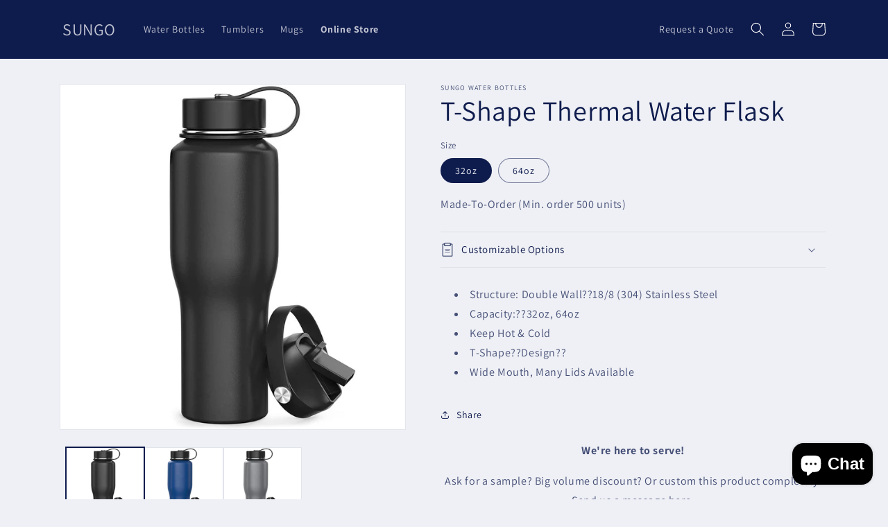

--- FILE ---
content_type: text/html; charset=utf-8
request_url: https://sungowaterbottles.com/en-ca/products/t-shape-thermal-water-flask
body_size: 25538
content:
<!doctype html>
<html class="no-js" lang="en">
  <head>
    <!-- Google Tag Manager -->
    <script>(function(w,d,s,l,i){w[l]=w[l]||[];w[l].push({'gtm.start':
    new Date().getTime(),event:'gtm.js'});var f=d.getElementsByTagName(s)[0],
    j=d.createElement(s),dl=l!='dataLayer'?'&l='+l:'';j.async=true;j.src=
    'https://www.googletagmanager.com/gtm.js?id='+i+dl;f.parentNode.insertBefore(j,f);
    })(window,document,'script','dataLayer','GTM-T3X4RQ6H');</script>
    <!-- End Google Tag Manager -->
    
    <meta charset="utf-8">
    <meta http-equiv="X-UA-Compatible" content="IE=edge">
    <meta name="viewport" content="width=device-width,initial-scale=1">
    <meta name="theme-color" content="">
    <link rel="canonical" href="https://sungowaterbottles.com/en-ca/products/t-shape-thermal-water-flask">
    <link rel="preconnect" href="https://cdn.shopify.com" crossorigin><link rel="icon" type="image/png" href="//sungowaterbottles.com/cdn/shop/files/SUNGO.png?crop=center&height=32&v=1655805055&width=32"><link rel="preconnect" href="https://fonts.shopifycdn.com" crossorigin><title>
      T-Shape Thermal Water Flask
 &ndash; SUNGO</title>

    
      <meta name="description" content="Structure: Double Wall??18/8 (304) Stainless Steel Capacity:??32oz, 64oz Keep Hot &amp;amp; Cold T-Shape??Design?? Wide Mouth, Many Lids Available">
    

    

<meta property="og:site_name" content="SUNGO">
<meta property="og:url" content="https://sungowaterbottles.com/en-ca/products/t-shape-thermal-water-flask">
<meta property="og:title" content="T-Shape Thermal Water Flask">
<meta property="og:type" content="product">
<meta property="og:description" content="Structure: Double Wall??18/8 (304) Stainless Steel Capacity:??32oz, 64oz Keep Hot &amp;amp; Cold T-Shape??Design?? Wide Mouth, Many Lids Available"><meta property="og:image" content="http://sungowaterbottles.com/cdn/shop/products/32ozT-ShapeThermalWaterFlask_2.jpg?v=1667789783">
  <meta property="og:image:secure_url" content="https://sungowaterbottles.com/cdn/shop/products/32ozT-ShapeThermalWaterFlask_2.jpg?v=1667789783">
  <meta property="og:image:width" content="850">
  <meta property="og:image:height" content="850"><meta property="og:price:amount" content="3.99">
  <meta property="og:price:currency" content="USD"><meta name="twitter:card" content="summary_large_image">
<meta name="twitter:title" content="T-Shape Thermal Water Flask">
<meta name="twitter:description" content="Structure: Double Wall??18/8 (304) Stainless Steel Capacity:??32oz, 64oz Keep Hot &amp;amp; Cold T-Shape??Design?? Wide Mouth, Many Lids Available">


    <script async src="https://www.googletagmanager.com/gtag/js?id=AW-518952774"></script> 
    <script> window.dataLayer = window.dataLayer || []; function gtag(){dataLayer.push(arguments);} gtag('js', new Date()); gtag('config', 'AW-518952774', {'allow_enhanced_conversions': true}); </script>
    <!-- Event snippet for Submit - Product conversion -->
    <script>
      window.addEventListener("load", function(event) {
        if(window.location.href.includes('products')){
        document.querySelectorAll('[type="submit"]').forEach(function(e)
        {
          e.addEventListener('click',function()
          { 
              var email_format = /^\w+([\.-]?\w+)@\w+([\.-]?\w+)(\.\w{2,3})+$/;
              var email = document.querySelector("#ContactForm-email").value;
              if(email!="" && email.match(email_format)){
                gtag('set', 'user_data', {"email": email});
                gtag('event', 'conversion', {'send_to': 'AW-518952774/pCjSCKivs-YDEMauuvcB'});
              }
          }); 
        });
        };
      });
    </script>
    
    <!-- Event snippet for Submit - General conversion -->
    <script>
      window.addEventListener("load", function(event) {
        if(!window.location.href.includes('products')){
        document.querySelectorAll('[type="submit"]').forEach(function(e)
        {
          e.addEventListener('click',function()
          { 
              var email_format = /^\w+([\.-]?\w+)@\w+([\.-]?\w+)(\.\w{2,3})+$/;
              var email = document.querySelector("#ContactForm-email").value;
              if(email!="" && email.match(email_format)){
                gtag('set', 'user_data', {"email": email});
                gtag('event', 'conversion', {'send_to': 'AW-518952774/Zkq-CKuvs-YDEMauuvcB'});
              }
          }); 
        });
        };
      });
    </script>

    <script>
      window.addEventListener('load', function (event) {
          document.querySelectorAll('[name=add] ,[class*=add-to-cart] ').forEach(function (e) {
              e.addEventListener('click', function () {
                  gtag('event', 'conversion', {'send_to': 'AW-518952774/5ikiCI7K_YsZEMauuvcB'});
              })
          });
      });
    </script>

    <script src="//sungowaterbottles.com/cdn/shop/t/46/assets/constants.js?v=165488195745554878101678957429" defer="defer"></script>
    <script src="//sungowaterbottles.com/cdn/shop/t/46/assets/pubsub.js?v=2921868252632587581678957431" defer="defer"></script>
    <script src="//sungowaterbottles.com/cdn/shop/t/46/assets/global.js?v=85297797553816670871678957430" defer="defer"></script>
    <script>window.performance && window.performance.mark && window.performance.mark('shopify.content_for_header.start');</script><meta name="google-site-verification" content="1z6Uff0MLrgMZlCihAwVnd-M-ghcZ36Z8eAN0tG_Fk0">
<meta id="shopify-digital-wallet" name="shopify-digital-wallet" content="/38945947693/digital_wallets/dialog">
<meta name="shopify-checkout-api-token" content="75665422ac625433c455256c53699f64">
<link rel="alternate" hreflang="x-default" href="https://sungowaterbottles.com/products/t-shape-thermal-water-flask">
<link rel="alternate" hreflang="en" href="https://sungowaterbottles.com/products/t-shape-thermal-water-flask">
<link rel="alternate" hreflang="en-CA" href="https://sungowaterbottles.com/en-ca/products/t-shape-thermal-water-flask">
<link rel="alternate" hreflang="fr-CA" href="https://sungowaterbottles.com/fr-ca/products/t-shape-thermal-water-flask">
<link rel="alternate" hreflang="en-FR" href="https://sungowaterbottles.com/en-fr/products/t-shape-thermal-water-flask">
<link rel="alternate" hreflang="fr-FR" href="https://sungowaterbottles.com/fr-fr/products/t-shape-thermal-water-flask">
<link rel="alternate" hreflang="en-DE" href="https://sungowaterbottles.com/en-de/products/t-shape-thermal-water-flask">
<link rel="alternate" hreflang="de-DE" href="https://sungowaterbottles.com/de-de/products/t-shape-thermal-water-flask">
<link rel="alternate" type="application/json+oembed" href="https://sungowaterbottles.com/en-ca/products/t-shape-thermal-water-flask.oembed">
<script async="async" src="/checkouts/internal/preloads.js?locale=en-CA"></script>
<link rel="preconnect" href="https://shop.app" crossorigin="anonymous">
<script async="async" src="https://shop.app/checkouts/internal/preloads.js?locale=en-CA&shop_id=38945947693" crossorigin="anonymous"></script>
<script id="apple-pay-shop-capabilities" type="application/json">{"shopId":38945947693,"countryCode":"HK","currencyCode":"USD","merchantCapabilities":["supports3DS"],"merchantId":"gid:\/\/shopify\/Shop\/38945947693","merchantName":"SUNGO","requiredBillingContactFields":["postalAddress","email","phone"],"requiredShippingContactFields":["postalAddress","email","phone"],"shippingType":"shipping","supportedNetworks":["visa","masterCard","amex"],"total":{"type":"pending","label":"SUNGO","amount":"1.00"},"shopifyPaymentsEnabled":true,"supportsSubscriptions":true}</script>
<script id="shopify-features" type="application/json">{"accessToken":"75665422ac625433c455256c53699f64","betas":["rich-media-storefront-analytics"],"domain":"sungowaterbottles.com","predictiveSearch":true,"shopId":38945947693,"locale":"en"}</script>
<script>var Shopify = Shopify || {};
Shopify.shop = "colourspack.myshopify.com";
Shopify.locale = "en";
Shopify.currency = {"active":"USD","rate":"1.0"};
Shopify.country = "CA";
Shopify.theme = {"name":"Dawn","id":128231211053,"schema_name":"Dawn","schema_version":"8.0.0","theme_store_id":887,"role":"main"};
Shopify.theme.handle = "null";
Shopify.theme.style = {"id":null,"handle":null};
Shopify.cdnHost = "sungowaterbottles.com/cdn";
Shopify.routes = Shopify.routes || {};
Shopify.routes.root = "/en-ca/";</script>
<script type="module">!function(o){(o.Shopify=o.Shopify||{}).modules=!0}(window);</script>
<script>!function(o){function n(){var o=[];function n(){o.push(Array.prototype.slice.apply(arguments))}return n.q=o,n}var t=o.Shopify=o.Shopify||{};t.loadFeatures=n(),t.autoloadFeatures=n()}(window);</script>
<script>
  window.ShopifyPay = window.ShopifyPay || {};
  window.ShopifyPay.apiHost = "shop.app\/pay";
  window.ShopifyPay.redirectState = null;
</script>
<script id="shop-js-analytics" type="application/json">{"pageType":"product"}</script>
<script defer="defer" async type="module" src="//sungowaterbottles.com/cdn/shopifycloud/shop-js/modules/v2/client.init-shop-cart-sync_BdyHc3Nr.en.esm.js"></script>
<script defer="defer" async type="module" src="//sungowaterbottles.com/cdn/shopifycloud/shop-js/modules/v2/chunk.common_Daul8nwZ.esm.js"></script>
<script type="module">
  await import("//sungowaterbottles.com/cdn/shopifycloud/shop-js/modules/v2/client.init-shop-cart-sync_BdyHc3Nr.en.esm.js");
await import("//sungowaterbottles.com/cdn/shopifycloud/shop-js/modules/v2/chunk.common_Daul8nwZ.esm.js");

  window.Shopify.SignInWithShop?.initShopCartSync?.({"fedCMEnabled":true,"windoidEnabled":true});

</script>
<script>
  window.Shopify = window.Shopify || {};
  if (!window.Shopify.featureAssets) window.Shopify.featureAssets = {};
  window.Shopify.featureAssets['shop-js'] = {"shop-cart-sync":["modules/v2/client.shop-cart-sync_QYOiDySF.en.esm.js","modules/v2/chunk.common_Daul8nwZ.esm.js"],"init-fed-cm":["modules/v2/client.init-fed-cm_DchLp9rc.en.esm.js","modules/v2/chunk.common_Daul8nwZ.esm.js"],"shop-button":["modules/v2/client.shop-button_OV7bAJc5.en.esm.js","modules/v2/chunk.common_Daul8nwZ.esm.js"],"init-windoid":["modules/v2/client.init-windoid_DwxFKQ8e.en.esm.js","modules/v2/chunk.common_Daul8nwZ.esm.js"],"shop-cash-offers":["modules/v2/client.shop-cash-offers_DWtL6Bq3.en.esm.js","modules/v2/chunk.common_Daul8nwZ.esm.js","modules/v2/chunk.modal_CQq8HTM6.esm.js"],"shop-toast-manager":["modules/v2/client.shop-toast-manager_CX9r1SjA.en.esm.js","modules/v2/chunk.common_Daul8nwZ.esm.js"],"init-shop-email-lookup-coordinator":["modules/v2/client.init-shop-email-lookup-coordinator_UhKnw74l.en.esm.js","modules/v2/chunk.common_Daul8nwZ.esm.js"],"pay-button":["modules/v2/client.pay-button_DzxNnLDY.en.esm.js","modules/v2/chunk.common_Daul8nwZ.esm.js"],"avatar":["modules/v2/client.avatar_BTnouDA3.en.esm.js"],"init-shop-cart-sync":["modules/v2/client.init-shop-cart-sync_BdyHc3Nr.en.esm.js","modules/v2/chunk.common_Daul8nwZ.esm.js"],"shop-login-button":["modules/v2/client.shop-login-button_D8B466_1.en.esm.js","modules/v2/chunk.common_Daul8nwZ.esm.js","modules/v2/chunk.modal_CQq8HTM6.esm.js"],"init-customer-accounts-sign-up":["modules/v2/client.init-customer-accounts-sign-up_C8fpPm4i.en.esm.js","modules/v2/client.shop-login-button_D8B466_1.en.esm.js","modules/v2/chunk.common_Daul8nwZ.esm.js","modules/v2/chunk.modal_CQq8HTM6.esm.js"],"init-shop-for-new-customer-accounts":["modules/v2/client.init-shop-for-new-customer-accounts_CVTO0Ztu.en.esm.js","modules/v2/client.shop-login-button_D8B466_1.en.esm.js","modules/v2/chunk.common_Daul8nwZ.esm.js","modules/v2/chunk.modal_CQq8HTM6.esm.js"],"init-customer-accounts":["modules/v2/client.init-customer-accounts_dRgKMfrE.en.esm.js","modules/v2/client.shop-login-button_D8B466_1.en.esm.js","modules/v2/chunk.common_Daul8nwZ.esm.js","modules/v2/chunk.modal_CQq8HTM6.esm.js"],"shop-follow-button":["modules/v2/client.shop-follow-button_CkZpjEct.en.esm.js","modules/v2/chunk.common_Daul8nwZ.esm.js","modules/v2/chunk.modal_CQq8HTM6.esm.js"],"lead-capture":["modules/v2/client.lead-capture_BntHBhfp.en.esm.js","modules/v2/chunk.common_Daul8nwZ.esm.js","modules/v2/chunk.modal_CQq8HTM6.esm.js"],"checkout-modal":["modules/v2/client.checkout-modal_CfxcYbTm.en.esm.js","modules/v2/chunk.common_Daul8nwZ.esm.js","modules/v2/chunk.modal_CQq8HTM6.esm.js"],"shop-login":["modules/v2/client.shop-login_Da4GZ2H6.en.esm.js","modules/v2/chunk.common_Daul8nwZ.esm.js","modules/v2/chunk.modal_CQq8HTM6.esm.js"],"payment-terms":["modules/v2/client.payment-terms_MV4M3zvL.en.esm.js","modules/v2/chunk.common_Daul8nwZ.esm.js","modules/v2/chunk.modal_CQq8HTM6.esm.js"]};
</script>
<script id="__st">var __st={"a":38945947693,"offset":-18000,"reqid":"9cc34bc2-4701-4e1d-89cb-345091db3647-1768992936","pageurl":"sungowaterbottles.com\/en-ca\/products\/t-shape-thermal-water-flask","u":"6e358380fc95","p":"product","rtyp":"product","rid":7247944548397};</script>
<script>window.ShopifyPaypalV4VisibilityTracking = true;</script>
<script id="captcha-bootstrap">!function(){'use strict';const t='contact',e='account',n='new_comment',o=[[t,t],['blogs',n],['comments',n],[t,'customer']],c=[[e,'customer_login'],[e,'guest_login'],[e,'recover_customer_password'],[e,'create_customer']],r=t=>t.map((([t,e])=>`form[action*='/${t}']:not([data-nocaptcha='true']) input[name='form_type'][value='${e}']`)).join(','),a=t=>()=>t?[...document.querySelectorAll(t)].map((t=>t.form)):[];function s(){const t=[...o],e=r(t);return a(e)}const i='password',u='form_key',d=['recaptcha-v3-token','g-recaptcha-response','h-captcha-response',i],f=()=>{try{return window.sessionStorage}catch{return}},m='__shopify_v',_=t=>t.elements[u];function p(t,e,n=!1){try{const o=window.sessionStorage,c=JSON.parse(o.getItem(e)),{data:r}=function(t){const{data:e,action:n}=t;return t[m]||n?{data:e,action:n}:{data:t,action:n}}(c);for(const[e,n]of Object.entries(r))t.elements[e]&&(t.elements[e].value=n);n&&o.removeItem(e)}catch(o){console.error('form repopulation failed',{error:o})}}const l='form_type',E='cptcha';function T(t){t.dataset[E]=!0}const w=window,h=w.document,L='Shopify',v='ce_forms',y='captcha';let A=!1;((t,e)=>{const n=(g='f06e6c50-85a8-45c8-87d0-21a2b65856fe',I='https://cdn.shopify.com/shopifycloud/storefront-forms-hcaptcha/ce_storefront_forms_captcha_hcaptcha.v1.5.2.iife.js',D={infoText:'Protected by hCaptcha',privacyText:'Privacy',termsText:'Terms'},(t,e,n)=>{const o=w[L][v],c=o.bindForm;if(c)return c(t,g,e,D).then(n);var r;o.q.push([[t,g,e,D],n]),r=I,A||(h.body.append(Object.assign(h.createElement('script'),{id:'captcha-provider',async:!0,src:r})),A=!0)});var g,I,D;w[L]=w[L]||{},w[L][v]=w[L][v]||{},w[L][v].q=[],w[L][y]=w[L][y]||{},w[L][y].protect=function(t,e){n(t,void 0,e),T(t)},Object.freeze(w[L][y]),function(t,e,n,w,h,L){const[v,y,A,g]=function(t,e,n){const i=e?o:[],u=t?c:[],d=[...i,...u],f=r(d),m=r(i),_=r(d.filter((([t,e])=>n.includes(e))));return[a(f),a(m),a(_),s()]}(w,h,L),I=t=>{const e=t.target;return e instanceof HTMLFormElement?e:e&&e.form},D=t=>v().includes(t);t.addEventListener('submit',(t=>{const e=I(t);if(!e)return;const n=D(e)&&!e.dataset.hcaptchaBound&&!e.dataset.recaptchaBound,o=_(e),c=g().includes(e)&&(!o||!o.value);(n||c)&&t.preventDefault(),c&&!n&&(function(t){try{if(!f())return;!function(t){const e=f();if(!e)return;const n=_(t);if(!n)return;const o=n.value;o&&e.removeItem(o)}(t);const e=Array.from(Array(32),(()=>Math.random().toString(36)[2])).join('');!function(t,e){_(t)||t.append(Object.assign(document.createElement('input'),{type:'hidden',name:u})),t.elements[u].value=e}(t,e),function(t,e){const n=f();if(!n)return;const o=[...t.querySelectorAll(`input[type='${i}']`)].map((({name:t})=>t)),c=[...d,...o],r={};for(const[a,s]of new FormData(t).entries())c.includes(a)||(r[a]=s);n.setItem(e,JSON.stringify({[m]:1,action:t.action,data:r}))}(t,e)}catch(e){console.error('failed to persist form',e)}}(e),e.submit())}));const S=(t,e)=>{t&&!t.dataset[E]&&(n(t,e.some((e=>e===t))),T(t))};for(const o of['focusin','change'])t.addEventListener(o,(t=>{const e=I(t);D(e)&&S(e,y())}));const B=e.get('form_key'),M=e.get(l),P=B&&M;t.addEventListener('DOMContentLoaded',(()=>{const t=y();if(P)for(const e of t)e.elements[l].value===M&&p(e,B);[...new Set([...A(),...v().filter((t=>'true'===t.dataset.shopifyCaptcha))])].forEach((e=>S(e,t)))}))}(h,new URLSearchParams(w.location.search),n,t,e,['guest_login'])})(!0,!0)}();</script>
<script integrity="sha256-4kQ18oKyAcykRKYeNunJcIwy7WH5gtpwJnB7kiuLZ1E=" data-source-attribution="shopify.loadfeatures" defer="defer" src="//sungowaterbottles.com/cdn/shopifycloud/storefront/assets/storefront/load_feature-a0a9edcb.js" crossorigin="anonymous"></script>
<script crossorigin="anonymous" defer="defer" src="//sungowaterbottles.com/cdn/shopifycloud/storefront/assets/shopify_pay/storefront-65b4c6d7.js?v=20250812"></script>
<script data-source-attribution="shopify.dynamic_checkout.dynamic.init">var Shopify=Shopify||{};Shopify.PaymentButton=Shopify.PaymentButton||{isStorefrontPortableWallets:!0,init:function(){window.Shopify.PaymentButton.init=function(){};var t=document.createElement("script");t.src="https://sungowaterbottles.com/cdn/shopifycloud/portable-wallets/latest/portable-wallets.en.js",t.type="module",document.head.appendChild(t)}};
</script>
<script data-source-attribution="shopify.dynamic_checkout.buyer_consent">
  function portableWalletsHideBuyerConsent(e){var t=document.getElementById("shopify-buyer-consent"),n=document.getElementById("shopify-subscription-policy-button");t&&n&&(t.classList.add("hidden"),t.setAttribute("aria-hidden","true"),n.removeEventListener("click",e))}function portableWalletsShowBuyerConsent(e){var t=document.getElementById("shopify-buyer-consent"),n=document.getElementById("shopify-subscription-policy-button");t&&n&&(t.classList.remove("hidden"),t.removeAttribute("aria-hidden"),n.addEventListener("click",e))}window.Shopify?.PaymentButton&&(window.Shopify.PaymentButton.hideBuyerConsent=portableWalletsHideBuyerConsent,window.Shopify.PaymentButton.showBuyerConsent=portableWalletsShowBuyerConsent);
</script>
<script data-source-attribution="shopify.dynamic_checkout.cart.bootstrap">document.addEventListener("DOMContentLoaded",(function(){function t(){return document.querySelector("shopify-accelerated-checkout-cart, shopify-accelerated-checkout")}if(t())Shopify.PaymentButton.init();else{new MutationObserver((function(e,n){t()&&(Shopify.PaymentButton.init(),n.disconnect())})).observe(document.body,{childList:!0,subtree:!0})}}));
</script>
<link id="shopify-accelerated-checkout-styles" rel="stylesheet" media="screen" href="https://sungowaterbottles.com/cdn/shopifycloud/portable-wallets/latest/accelerated-checkout-backwards-compat.css" crossorigin="anonymous">
<style id="shopify-accelerated-checkout-cart">
        #shopify-buyer-consent {
  margin-top: 1em;
  display: inline-block;
  width: 100%;
}

#shopify-buyer-consent.hidden {
  display: none;
}

#shopify-subscription-policy-button {
  background: none;
  border: none;
  padding: 0;
  text-decoration: underline;
  font-size: inherit;
  cursor: pointer;
}

#shopify-subscription-policy-button::before {
  box-shadow: none;
}

      </style>
<script id="sections-script" data-sections="header,footer" defer="defer" src="//sungowaterbottles.com/cdn/shop/t/46/compiled_assets/scripts.js?v=2264"></script>
<script>window.performance && window.performance.mark && window.performance.mark('shopify.content_for_header.end');</script>


    <style data-shopify>
      @font-face {
  font-family: Assistant;
  font-weight: 400;
  font-style: normal;
  font-display: swap;
  src: url("//sungowaterbottles.com/cdn/fonts/assistant/assistant_n4.9120912a469cad1cc292572851508ca49d12e768.woff2") format("woff2"),
       url("//sungowaterbottles.com/cdn/fonts/assistant/assistant_n4.6e9875ce64e0fefcd3f4446b7ec9036b3ddd2985.woff") format("woff");
}

      @font-face {
  font-family: Assistant;
  font-weight: 700;
  font-style: normal;
  font-display: swap;
  src: url("//sungowaterbottles.com/cdn/fonts/assistant/assistant_n7.bf44452348ec8b8efa3aa3068825305886b1c83c.woff2") format("woff2"),
       url("//sungowaterbottles.com/cdn/fonts/assistant/assistant_n7.0c887fee83f6b3bda822f1150b912c72da0f7b64.woff") format("woff");
}

      
      
      @font-face {
  font-family: Assistant;
  font-weight: 400;
  font-style: normal;
  font-display: swap;
  src: url("//sungowaterbottles.com/cdn/fonts/assistant/assistant_n4.9120912a469cad1cc292572851508ca49d12e768.woff2") format("woff2"),
       url("//sungowaterbottles.com/cdn/fonts/assistant/assistant_n4.6e9875ce64e0fefcd3f4446b7ec9036b3ddd2985.woff") format("woff");
}


      :root {
        --font-body-family: Assistant, sans-serif;
        --font-body-style: normal;
        --font-body-weight: 400;
        --font-body-weight-bold: 700;

        --font-heading-family: Assistant, sans-serif;
        --font-heading-style: normal;
        --font-heading-weight: 400;

        --font-body-scale: 1.0;
        --font-heading-scale: 1.0;

        --color-base-text: 14, 27, 77;
        --color-shadow: 14, 27, 77;
        --color-base-background-1: 239, 240, 245;
        --color-base-background-2: 255, 255, 255;
        --color-base-solid-button-labels: 255, 255, 255;
        --color-base-outline-button-labels: 14, 27, 77;
        --color-base-accent-1: 71, 112, 219;
        --color-base-accent-2: 14, 27, 77;
        --payment-terms-background-color: #eff0f5;

        --gradient-base-background-1: #eff0f5;
        --gradient-base-background-2: #ffffff;
        --gradient-base-accent-1: #4770db;
        --gradient-base-accent-2: #0e1b4d;

        --media-padding: px;
        --media-border-opacity: 0.05;
        --media-border-width: 1px;
        --media-radius: 0px;
        --media-shadow-opacity: 0.0;
        --media-shadow-horizontal-offset: 0px;
        --media-shadow-vertical-offset: -10px;
        --media-shadow-blur-radius: 5px;
        --media-shadow-visible: 0;

        --page-width: 120rem;
        --page-width-margin: 0rem;

        --product-card-image-padding: 0.0rem;
        --product-card-corner-radius: 0.0rem;
        --product-card-text-alignment: left;
        --product-card-border-width: 0.0rem;
        --product-card-border-opacity: 0.1;
        --product-card-shadow-opacity: 0.0;
        --product-card-shadow-visible: 0;
        --product-card-shadow-horizontal-offset: 0.0rem;
        --product-card-shadow-vertical-offset: 0.4rem;
        --product-card-shadow-blur-radius: 0.5rem;

        --collection-card-image-padding: 0.0rem;
        --collection-card-corner-radius: 0.0rem;
        --collection-card-text-alignment: left;
        --collection-card-border-width: 0.0rem;
        --collection-card-border-opacity: 0.0;
        --collection-card-shadow-opacity: 0.1;
        --collection-card-shadow-visible: 1;
        --collection-card-shadow-horizontal-offset: 0.0rem;
        --collection-card-shadow-vertical-offset: 0.0rem;
        --collection-card-shadow-blur-radius: 0.0rem;

        --blog-card-image-padding: 0.0rem;
        --blog-card-corner-radius: 0.0rem;
        --blog-card-text-alignment: left;
        --blog-card-border-width: 0.0rem;
        --blog-card-border-opacity: 0.0;
        --blog-card-shadow-opacity: 0.1;
        --blog-card-shadow-visible: 1;
        --blog-card-shadow-horizontal-offset: 0.0rem;
        --blog-card-shadow-vertical-offset: 0.0rem;
        --blog-card-shadow-blur-radius: 0.0rem;

        --badge-corner-radius: 4.0rem;

        --popup-border-width: 1px;
        --popup-border-opacity: 0.1;
        --popup-corner-radius: 0px;
        --popup-shadow-opacity: 0.0;
        --popup-shadow-horizontal-offset: 0px;
        --popup-shadow-vertical-offset: 4px;
        --popup-shadow-blur-radius: 5px;

        --drawer-border-width: 1px;
        --drawer-border-opacity: 0.1;
        --drawer-shadow-opacity: 0.0;
        --drawer-shadow-horizontal-offset: 0px;
        --drawer-shadow-vertical-offset: 4px;
        --drawer-shadow-blur-radius: 5px;

        --spacing-sections-desktop: 0px;
        --spacing-sections-mobile: 0px;

        --grid-desktop-vertical-spacing: 8px;
        --grid-desktop-horizontal-spacing: 8px;
        --grid-mobile-vertical-spacing: 4px;
        --grid-mobile-horizontal-spacing: 4px;

        --text-boxes-border-opacity: 0.1;
        --text-boxes-border-width: 0px;
        --text-boxes-radius: 0px;
        --text-boxes-shadow-opacity: 0.0;
        --text-boxes-shadow-visible: 0;
        --text-boxes-shadow-horizontal-offset: 0px;
        --text-boxes-shadow-vertical-offset: 4px;
        --text-boxes-shadow-blur-radius: 5px;

        --buttons-radius: 0px;
        --buttons-radius-outset: 0px;
        --buttons-border-width: 1px;
        --buttons-border-opacity: 1.0;
        --buttons-shadow-opacity: 0.0;
        --buttons-shadow-visible: 0;
        --buttons-shadow-horizontal-offset: 0px;
        --buttons-shadow-vertical-offset: 4px;
        --buttons-shadow-blur-radius: 5px;
        --buttons-border-offset: 0px;

        --inputs-radius: 0px;
        --inputs-border-width: 1px;
        --inputs-border-opacity: 0.55;
        --inputs-shadow-opacity: 0.0;
        --inputs-shadow-horizontal-offset: 0px;
        --inputs-margin-offset: 0px;
        --inputs-shadow-vertical-offset: 4px;
        --inputs-shadow-blur-radius: 5px;
        --inputs-radius-outset: 0px;

        --variant-pills-radius: 40px;
        --variant-pills-border-width: 1px;
        --variant-pills-border-opacity: 0.55;
        --variant-pills-shadow-opacity: 0.0;
        --variant-pills-shadow-horizontal-offset: 0px;
        --variant-pills-shadow-vertical-offset: 4px;
        --variant-pills-shadow-blur-radius: 5px;
      }

      *,
      *::before,
      *::after {
        box-sizing: inherit;
      }

      html {
        box-sizing: border-box;
        font-size: calc(var(--font-body-scale) * 62.5%);
        height: 100%;
      }

      body {
        display: grid;
        grid-template-rows: auto auto 1fr auto;
        grid-template-columns: 100%;
        min-height: 100%;
        margin: 0;
        font-size: 1.5rem;
        letter-spacing: 0.06rem;
        line-height: calc(1 + 0.8 / var(--font-body-scale));
        font-family: var(--font-body-family);
        font-style: var(--font-body-style);
        font-weight: var(--font-body-weight);
      }

      @media screen and (min-width: 750px) {
        body {
          font-size: 1.6rem;
        }
      }
    </style>

    <link href="//sungowaterbottles.com/cdn/shop/t/46/assets/base.css?v=831047894957930821678957431" rel="stylesheet" type="text/css" media="all" />
    <link href="//sungowaterbottles.com/cdn/shop/t/46/assets/custom.css?v=128205386344228866911708409315" rel="stylesheet" type="text/css" media="all" />
<link rel="preload" as="font" href="//sungowaterbottles.com/cdn/fonts/assistant/assistant_n4.9120912a469cad1cc292572851508ca49d12e768.woff2" type="font/woff2" crossorigin><link rel="preload" as="font" href="//sungowaterbottles.com/cdn/fonts/assistant/assistant_n4.9120912a469cad1cc292572851508ca49d12e768.woff2" type="font/woff2" crossorigin><link rel="stylesheet" href="//sungowaterbottles.com/cdn/shop/t/46/assets/component-predictive-search.css?v=85913294783299393391678957430" media="print" onload="this.media='all'"><script>document.documentElement.className = document.documentElement.className.replace('no-js', 'js');
    if (Shopify.designMode) {
      document.documentElement.classList.add('shopify-design-mode');
    }
    </script>
  <script src="https://cdn.shopify.com/extensions/e8878072-2f6b-4e89-8082-94b04320908d/inbox-1254/assets/inbox-chat-loader.js" type="text/javascript" defer="defer"></script>
<link href="https://monorail-edge.shopifysvc.com" rel="dns-prefetch">
<script>(function(){if ("sendBeacon" in navigator && "performance" in window) {try {var session_token_from_headers = performance.getEntriesByType('navigation')[0].serverTiming.find(x => x.name == '_s').description;} catch {var session_token_from_headers = undefined;}var session_cookie_matches = document.cookie.match(/_shopify_s=([^;]*)/);var session_token_from_cookie = session_cookie_matches && session_cookie_matches.length === 2 ? session_cookie_matches[1] : "";var session_token = session_token_from_headers || session_token_from_cookie || "";function handle_abandonment_event(e) {var entries = performance.getEntries().filter(function(entry) {return /monorail-edge.shopifysvc.com/.test(entry.name);});if (!window.abandonment_tracked && entries.length === 0) {window.abandonment_tracked = true;var currentMs = Date.now();var navigation_start = performance.timing.navigationStart;var payload = {shop_id: 38945947693,url: window.location.href,navigation_start,duration: currentMs - navigation_start,session_token,page_type: "product"};window.navigator.sendBeacon("https://monorail-edge.shopifysvc.com/v1/produce", JSON.stringify({schema_id: "online_store_buyer_site_abandonment/1.1",payload: payload,metadata: {event_created_at_ms: currentMs,event_sent_at_ms: currentMs}}));}}window.addEventListener('pagehide', handle_abandonment_event);}}());</script>
<script id="web-pixels-manager-setup">(function e(e,d,r,n,o){if(void 0===o&&(o={}),!Boolean(null===(a=null===(i=window.Shopify)||void 0===i?void 0:i.analytics)||void 0===a?void 0:a.replayQueue)){var i,a;window.Shopify=window.Shopify||{};var t=window.Shopify;t.analytics=t.analytics||{};var s=t.analytics;s.replayQueue=[],s.publish=function(e,d,r){return s.replayQueue.push([e,d,r]),!0};try{self.performance.mark("wpm:start")}catch(e){}var l=function(){var e={modern:/Edge?\/(1{2}[4-9]|1[2-9]\d|[2-9]\d{2}|\d{4,})\.\d+(\.\d+|)|Firefox\/(1{2}[4-9]|1[2-9]\d|[2-9]\d{2}|\d{4,})\.\d+(\.\d+|)|Chrom(ium|e)\/(9{2}|\d{3,})\.\d+(\.\d+|)|(Maci|X1{2}).+ Version\/(15\.\d+|(1[6-9]|[2-9]\d|\d{3,})\.\d+)([,.]\d+|)( \(\w+\)|)( Mobile\/\w+|) Safari\/|Chrome.+OPR\/(9{2}|\d{3,})\.\d+\.\d+|(CPU[ +]OS|iPhone[ +]OS|CPU[ +]iPhone|CPU IPhone OS|CPU iPad OS)[ +]+(15[._]\d+|(1[6-9]|[2-9]\d|\d{3,})[._]\d+)([._]\d+|)|Android:?[ /-](13[3-9]|1[4-9]\d|[2-9]\d{2}|\d{4,})(\.\d+|)(\.\d+|)|Android.+Firefox\/(13[5-9]|1[4-9]\d|[2-9]\d{2}|\d{4,})\.\d+(\.\d+|)|Android.+Chrom(ium|e)\/(13[3-9]|1[4-9]\d|[2-9]\d{2}|\d{4,})\.\d+(\.\d+|)|SamsungBrowser\/([2-9]\d|\d{3,})\.\d+/,legacy:/Edge?\/(1[6-9]|[2-9]\d|\d{3,})\.\d+(\.\d+|)|Firefox\/(5[4-9]|[6-9]\d|\d{3,})\.\d+(\.\d+|)|Chrom(ium|e)\/(5[1-9]|[6-9]\d|\d{3,})\.\d+(\.\d+|)([\d.]+$|.*Safari\/(?![\d.]+ Edge\/[\d.]+$))|(Maci|X1{2}).+ Version\/(10\.\d+|(1[1-9]|[2-9]\d|\d{3,})\.\d+)([,.]\d+|)( \(\w+\)|)( Mobile\/\w+|) Safari\/|Chrome.+OPR\/(3[89]|[4-9]\d|\d{3,})\.\d+\.\d+|(CPU[ +]OS|iPhone[ +]OS|CPU[ +]iPhone|CPU IPhone OS|CPU iPad OS)[ +]+(10[._]\d+|(1[1-9]|[2-9]\d|\d{3,})[._]\d+)([._]\d+|)|Android:?[ /-](13[3-9]|1[4-9]\d|[2-9]\d{2}|\d{4,})(\.\d+|)(\.\d+|)|Mobile Safari.+OPR\/([89]\d|\d{3,})\.\d+\.\d+|Android.+Firefox\/(13[5-9]|1[4-9]\d|[2-9]\d{2}|\d{4,})\.\d+(\.\d+|)|Android.+Chrom(ium|e)\/(13[3-9]|1[4-9]\d|[2-9]\d{2}|\d{4,})\.\d+(\.\d+|)|Android.+(UC? ?Browser|UCWEB|U3)[ /]?(15\.([5-9]|\d{2,})|(1[6-9]|[2-9]\d|\d{3,})\.\d+)\.\d+|SamsungBrowser\/(5\.\d+|([6-9]|\d{2,})\.\d+)|Android.+MQ{2}Browser\/(14(\.(9|\d{2,})|)|(1[5-9]|[2-9]\d|\d{3,})(\.\d+|))(\.\d+|)|K[Aa][Ii]OS\/(3\.\d+|([4-9]|\d{2,})\.\d+)(\.\d+|)/},d=e.modern,r=e.legacy,n=navigator.userAgent;return n.match(d)?"modern":n.match(r)?"legacy":"unknown"}(),u="modern"===l?"modern":"legacy",c=(null!=n?n:{modern:"",legacy:""})[u],f=function(e){return[e.baseUrl,"/wpm","/b",e.hashVersion,"modern"===e.buildTarget?"m":"l",".js"].join("")}({baseUrl:d,hashVersion:r,buildTarget:u}),m=function(e){var d=e.version,r=e.bundleTarget,n=e.surface,o=e.pageUrl,i=e.monorailEndpoint;return{emit:function(e){var a=e.status,t=e.errorMsg,s=(new Date).getTime(),l=JSON.stringify({metadata:{event_sent_at_ms:s},events:[{schema_id:"web_pixels_manager_load/3.1",payload:{version:d,bundle_target:r,page_url:o,status:a,surface:n,error_msg:t},metadata:{event_created_at_ms:s}}]});if(!i)return console&&console.warn&&console.warn("[Web Pixels Manager] No Monorail endpoint provided, skipping logging."),!1;try{return self.navigator.sendBeacon.bind(self.navigator)(i,l)}catch(e){}var u=new XMLHttpRequest;try{return u.open("POST",i,!0),u.setRequestHeader("Content-Type","text/plain"),u.send(l),!0}catch(e){return console&&console.warn&&console.warn("[Web Pixels Manager] Got an unhandled error while logging to Monorail."),!1}}}}({version:r,bundleTarget:l,surface:e.surface,pageUrl:self.location.href,monorailEndpoint:e.monorailEndpoint});try{o.browserTarget=l,function(e){var d=e.src,r=e.async,n=void 0===r||r,o=e.onload,i=e.onerror,a=e.sri,t=e.scriptDataAttributes,s=void 0===t?{}:t,l=document.createElement("script"),u=document.querySelector("head"),c=document.querySelector("body");if(l.async=n,l.src=d,a&&(l.integrity=a,l.crossOrigin="anonymous"),s)for(var f in s)if(Object.prototype.hasOwnProperty.call(s,f))try{l.dataset[f]=s[f]}catch(e){}if(o&&l.addEventListener("load",o),i&&l.addEventListener("error",i),u)u.appendChild(l);else{if(!c)throw new Error("Did not find a head or body element to append the script");c.appendChild(l)}}({src:f,async:!0,onload:function(){if(!function(){var e,d;return Boolean(null===(d=null===(e=window.Shopify)||void 0===e?void 0:e.analytics)||void 0===d?void 0:d.initialized)}()){var d=window.webPixelsManager.init(e)||void 0;if(d){var r=window.Shopify.analytics;r.replayQueue.forEach((function(e){var r=e[0],n=e[1],o=e[2];d.publishCustomEvent(r,n,o)})),r.replayQueue=[],r.publish=d.publishCustomEvent,r.visitor=d.visitor,r.initialized=!0}}},onerror:function(){return m.emit({status:"failed",errorMsg:"".concat(f," has failed to load")})},sri:function(e){var d=/^sha384-[A-Za-z0-9+/=]+$/;return"string"==typeof e&&d.test(e)}(c)?c:"",scriptDataAttributes:o}),m.emit({status:"loading"})}catch(e){m.emit({status:"failed",errorMsg:(null==e?void 0:e.message)||"Unknown error"})}}})({shopId: 38945947693,storefrontBaseUrl: "https://sungowaterbottles.com",extensionsBaseUrl: "https://extensions.shopifycdn.com/cdn/shopifycloud/web-pixels-manager",monorailEndpoint: "https://monorail-edge.shopifysvc.com/unstable/produce_batch",surface: "storefront-renderer",enabledBetaFlags: ["2dca8a86"],webPixelsConfigList: [{"id":"415334445","configuration":"{\"config\":\"{\\\"pixel_id\\\":\\\"G-4B5CMF88DX\\\",\\\"target_country\\\":\\\"US\\\",\\\"gtag_events\\\":[{\\\"type\\\":\\\"begin_checkout\\\",\\\"action_label\\\":\\\"G-4B5CMF88DX\\\"},{\\\"type\\\":\\\"search\\\",\\\"action_label\\\":\\\"G-4B5CMF88DX\\\"},{\\\"type\\\":\\\"view_item\\\",\\\"action_label\\\":[\\\"G-4B5CMF88DX\\\",\\\"MC-NC09FBTF4L\\\"]},{\\\"type\\\":\\\"purchase\\\",\\\"action_label\\\":[\\\"G-4B5CMF88DX\\\",\\\"MC-NC09FBTF4L\\\"]},{\\\"type\\\":\\\"page_view\\\",\\\"action_label\\\":[\\\"G-4B5CMF88DX\\\",\\\"MC-NC09FBTF4L\\\"]},{\\\"type\\\":\\\"add_payment_info\\\",\\\"action_label\\\":\\\"G-4B5CMF88DX\\\"},{\\\"type\\\":\\\"add_to_cart\\\",\\\"action_label\\\":\\\"G-4B5CMF88DX\\\"}],\\\"enable_monitoring_mode\\\":false}\"}","eventPayloadVersion":"v1","runtimeContext":"OPEN","scriptVersion":"b2a88bafab3e21179ed38636efcd8a93","type":"APP","apiClientId":1780363,"privacyPurposes":[],"dataSharingAdjustments":{"protectedCustomerApprovalScopes":["read_customer_address","read_customer_email","read_customer_name","read_customer_personal_data","read_customer_phone"]}},{"id":"331055149","configuration":"{\"pixel_id\":\"487692680731071\",\"pixel_type\":\"facebook_pixel\",\"metaapp_system_user_token\":\"-\"}","eventPayloadVersion":"v1","runtimeContext":"OPEN","scriptVersion":"ca16bc87fe92b6042fbaa3acc2fbdaa6","type":"APP","apiClientId":2329312,"privacyPurposes":["ANALYTICS","MARKETING","SALE_OF_DATA"],"dataSharingAdjustments":{"protectedCustomerApprovalScopes":["read_customer_address","read_customer_email","read_customer_name","read_customer_personal_data","read_customer_phone"]}},{"id":"shopify-app-pixel","configuration":"{}","eventPayloadVersion":"v1","runtimeContext":"STRICT","scriptVersion":"0450","apiClientId":"shopify-pixel","type":"APP","privacyPurposes":["ANALYTICS","MARKETING"]},{"id":"shopify-custom-pixel","eventPayloadVersion":"v1","runtimeContext":"LAX","scriptVersion":"0450","apiClientId":"shopify-pixel","type":"CUSTOM","privacyPurposes":["ANALYTICS","MARKETING"]}],isMerchantRequest: false,initData: {"shop":{"name":"SUNGO","paymentSettings":{"currencyCode":"USD"},"myshopifyDomain":"colourspack.myshopify.com","countryCode":"HK","storefrontUrl":"https:\/\/sungowaterbottles.com\/en-ca"},"customer":null,"cart":null,"checkout":null,"productVariants":[{"price":{"amount":3.99,"currencyCode":"USD"},"product":{"title":"T-Shape Thermal Water Flask","vendor":"SUNGO WATER BOTTLES","id":"7247944548397","untranslatedTitle":"T-Shape Thermal Water Flask","url":"\/en-ca\/products\/t-shape-thermal-water-flask","type":""},"id":"41328446865453","image":{"src":"\/\/sungowaterbottles.com\/cdn\/shop\/products\/32ozT-ShapeThermalWaterFlask_2.jpg?v=1667789783"},"sku":null,"title":"32oz","untranslatedTitle":"32oz"},{"price":{"amount":3.99,"currencyCode":"USD"},"product":{"title":"T-Shape Thermal Water Flask","vendor":"SUNGO WATER BOTTLES","id":"7247944548397","untranslatedTitle":"T-Shape Thermal Water Flask","url":"\/en-ca\/products\/t-shape-thermal-water-flask","type":""},"id":"41328446898221","image":{"src":"\/\/sungowaterbottles.com\/cdn\/shop\/products\/32ozT-ShapeThermalWaterFlask_2.jpg?v=1667789783"},"sku":null,"title":"64oz","untranslatedTitle":"64oz"}],"purchasingCompany":null},},"https://sungowaterbottles.com/cdn","fcfee988w5aeb613cpc8e4bc33m6693e112",{"modern":"","legacy":""},{"shopId":"38945947693","storefrontBaseUrl":"https:\/\/sungowaterbottles.com","extensionBaseUrl":"https:\/\/extensions.shopifycdn.com\/cdn\/shopifycloud\/web-pixels-manager","surface":"storefront-renderer","enabledBetaFlags":"[\"2dca8a86\"]","isMerchantRequest":"false","hashVersion":"fcfee988w5aeb613cpc8e4bc33m6693e112","publish":"custom","events":"[[\"page_viewed\",{}],[\"product_viewed\",{\"productVariant\":{\"price\":{\"amount\":3.99,\"currencyCode\":\"USD\"},\"product\":{\"title\":\"T-Shape Thermal Water Flask\",\"vendor\":\"SUNGO WATER BOTTLES\",\"id\":\"7247944548397\",\"untranslatedTitle\":\"T-Shape Thermal Water Flask\",\"url\":\"\/en-ca\/products\/t-shape-thermal-water-flask\",\"type\":\"\"},\"id\":\"41328446865453\",\"image\":{\"src\":\"\/\/sungowaterbottles.com\/cdn\/shop\/products\/32ozT-ShapeThermalWaterFlask_2.jpg?v=1667789783\"},\"sku\":null,\"title\":\"32oz\",\"untranslatedTitle\":\"32oz\"}}]]"});</script><script>
  window.ShopifyAnalytics = window.ShopifyAnalytics || {};
  window.ShopifyAnalytics.meta = window.ShopifyAnalytics.meta || {};
  window.ShopifyAnalytics.meta.currency = 'USD';
  var meta = {"product":{"id":7247944548397,"gid":"gid:\/\/shopify\/Product\/7247944548397","vendor":"SUNGO WATER BOTTLES","type":"","handle":"t-shape-thermal-water-flask","variants":[{"id":41328446865453,"price":399,"name":"T-Shape Thermal Water Flask - 32oz","public_title":"32oz","sku":null},{"id":41328446898221,"price":399,"name":"T-Shape Thermal Water Flask - 64oz","public_title":"64oz","sku":null}],"remote":false},"page":{"pageType":"product","resourceType":"product","resourceId":7247944548397,"requestId":"9cc34bc2-4701-4e1d-89cb-345091db3647-1768992936"}};
  for (var attr in meta) {
    window.ShopifyAnalytics.meta[attr] = meta[attr];
  }
</script>
<script class="analytics">
  (function () {
    var customDocumentWrite = function(content) {
      var jquery = null;

      if (window.jQuery) {
        jquery = window.jQuery;
      } else if (window.Checkout && window.Checkout.$) {
        jquery = window.Checkout.$;
      }

      if (jquery) {
        jquery('body').append(content);
      }
    };

    var hasLoggedConversion = function(token) {
      if (token) {
        return document.cookie.indexOf('loggedConversion=' + token) !== -1;
      }
      return false;
    }

    var setCookieIfConversion = function(token) {
      if (token) {
        var twoMonthsFromNow = new Date(Date.now());
        twoMonthsFromNow.setMonth(twoMonthsFromNow.getMonth() + 2);

        document.cookie = 'loggedConversion=' + token + '; expires=' + twoMonthsFromNow;
      }
    }

    var trekkie = window.ShopifyAnalytics.lib = window.trekkie = window.trekkie || [];
    if (trekkie.integrations) {
      return;
    }
    trekkie.methods = [
      'identify',
      'page',
      'ready',
      'track',
      'trackForm',
      'trackLink'
    ];
    trekkie.factory = function(method) {
      return function() {
        var args = Array.prototype.slice.call(arguments);
        args.unshift(method);
        trekkie.push(args);
        return trekkie;
      };
    };
    for (var i = 0; i < trekkie.methods.length; i++) {
      var key = trekkie.methods[i];
      trekkie[key] = trekkie.factory(key);
    }
    trekkie.load = function(config) {
      trekkie.config = config || {};
      trekkie.config.initialDocumentCookie = document.cookie;
      var first = document.getElementsByTagName('script')[0];
      var script = document.createElement('script');
      script.type = 'text/javascript';
      script.onerror = function(e) {
        var scriptFallback = document.createElement('script');
        scriptFallback.type = 'text/javascript';
        scriptFallback.onerror = function(error) {
                var Monorail = {
      produce: function produce(monorailDomain, schemaId, payload) {
        var currentMs = new Date().getTime();
        var event = {
          schema_id: schemaId,
          payload: payload,
          metadata: {
            event_created_at_ms: currentMs,
            event_sent_at_ms: currentMs
          }
        };
        return Monorail.sendRequest("https://" + monorailDomain + "/v1/produce", JSON.stringify(event));
      },
      sendRequest: function sendRequest(endpointUrl, payload) {
        // Try the sendBeacon API
        if (window && window.navigator && typeof window.navigator.sendBeacon === 'function' && typeof window.Blob === 'function' && !Monorail.isIos12()) {
          var blobData = new window.Blob([payload], {
            type: 'text/plain'
          });

          if (window.navigator.sendBeacon(endpointUrl, blobData)) {
            return true;
          } // sendBeacon was not successful

        } // XHR beacon

        var xhr = new XMLHttpRequest();

        try {
          xhr.open('POST', endpointUrl);
          xhr.setRequestHeader('Content-Type', 'text/plain');
          xhr.send(payload);
        } catch (e) {
          console.log(e);
        }

        return false;
      },
      isIos12: function isIos12() {
        return window.navigator.userAgent.lastIndexOf('iPhone; CPU iPhone OS 12_') !== -1 || window.navigator.userAgent.lastIndexOf('iPad; CPU OS 12_') !== -1;
      }
    };
    Monorail.produce('monorail-edge.shopifysvc.com',
      'trekkie_storefront_load_errors/1.1',
      {shop_id: 38945947693,
      theme_id: 128231211053,
      app_name: "storefront",
      context_url: window.location.href,
      source_url: "//sungowaterbottles.com/cdn/s/trekkie.storefront.cd680fe47e6c39ca5d5df5f0a32d569bc48c0f27.min.js"});

        };
        scriptFallback.async = true;
        scriptFallback.src = '//sungowaterbottles.com/cdn/s/trekkie.storefront.cd680fe47e6c39ca5d5df5f0a32d569bc48c0f27.min.js';
        first.parentNode.insertBefore(scriptFallback, first);
      };
      script.async = true;
      script.src = '//sungowaterbottles.com/cdn/s/trekkie.storefront.cd680fe47e6c39ca5d5df5f0a32d569bc48c0f27.min.js';
      first.parentNode.insertBefore(script, first);
    };
    trekkie.load(
      {"Trekkie":{"appName":"storefront","development":false,"defaultAttributes":{"shopId":38945947693,"isMerchantRequest":null,"themeId":128231211053,"themeCityHash":"13615642678766637536","contentLanguage":"en","currency":"USD","eventMetadataId":"94980024-d6ca-46a5-ba2c-798c4e45d00f"},"isServerSideCookieWritingEnabled":true,"monorailRegion":"shop_domain","enabledBetaFlags":["65f19447"]},"Session Attribution":{},"S2S":{"facebookCapiEnabled":true,"source":"trekkie-storefront-renderer","apiClientId":580111}}
    );

    var loaded = false;
    trekkie.ready(function() {
      if (loaded) return;
      loaded = true;

      window.ShopifyAnalytics.lib = window.trekkie;

      var originalDocumentWrite = document.write;
      document.write = customDocumentWrite;
      try { window.ShopifyAnalytics.merchantGoogleAnalytics.call(this); } catch(error) {};
      document.write = originalDocumentWrite;

      window.ShopifyAnalytics.lib.page(null,{"pageType":"product","resourceType":"product","resourceId":7247944548397,"requestId":"9cc34bc2-4701-4e1d-89cb-345091db3647-1768992936","shopifyEmitted":true});

      var match = window.location.pathname.match(/checkouts\/(.+)\/(thank_you|post_purchase)/)
      var token = match? match[1]: undefined;
      if (!hasLoggedConversion(token)) {
        setCookieIfConversion(token);
        window.ShopifyAnalytics.lib.track("Viewed Product",{"currency":"USD","variantId":41328446865453,"productId":7247944548397,"productGid":"gid:\/\/shopify\/Product\/7247944548397","name":"T-Shape Thermal Water Flask - 32oz","price":"3.99","sku":null,"brand":"SUNGO WATER BOTTLES","variant":"32oz","category":"","nonInteraction":true,"remote":false},undefined,undefined,{"shopifyEmitted":true});
      window.ShopifyAnalytics.lib.track("monorail:\/\/trekkie_storefront_viewed_product\/1.1",{"currency":"USD","variantId":41328446865453,"productId":7247944548397,"productGid":"gid:\/\/shopify\/Product\/7247944548397","name":"T-Shape Thermal Water Flask - 32oz","price":"3.99","sku":null,"brand":"SUNGO WATER BOTTLES","variant":"32oz","category":"","nonInteraction":true,"remote":false,"referer":"https:\/\/sungowaterbottles.com\/en-ca\/products\/t-shape-thermal-water-flask"});
      }
    });


        var eventsListenerScript = document.createElement('script');
        eventsListenerScript.async = true;
        eventsListenerScript.src = "//sungowaterbottles.com/cdn/shopifycloud/storefront/assets/shop_events_listener-3da45d37.js";
        document.getElementsByTagName('head')[0].appendChild(eventsListenerScript);

})();</script>
<script
  defer
  src="https://sungowaterbottles.com/cdn/shopifycloud/perf-kit/shopify-perf-kit-3.0.4.min.js"
  data-application="storefront-renderer"
  data-shop-id="38945947693"
  data-render-region="gcp-us-central1"
  data-page-type="product"
  data-theme-instance-id="128231211053"
  data-theme-name="Dawn"
  data-theme-version="8.0.0"
  data-monorail-region="shop_domain"
  data-resource-timing-sampling-rate="10"
  data-shs="true"
  data-shs-beacon="true"
  data-shs-export-with-fetch="true"
  data-shs-logs-sample-rate="1"
  data-shs-beacon-endpoint="https://sungowaterbottles.com/api/collect"
></script>
</head>

  <body class="gradient">
    <a class="skip-to-content-link button visually-hidden" href="#MainContent">
      Skip to content
    </a><!-- BEGIN sections: header-group -->
<div id="shopify-section-sections--15519484543021__announcement-bar" class="shopify-section shopify-section-group-header-group announcement-bar-section">
</div><div id="shopify-section-sections--15519484543021__header" class="shopify-section shopify-section-group-header-group section-header"><link rel="stylesheet" href="//sungowaterbottles.com/cdn/shop/t/46/assets/component-list-menu.css?v=151968516119678728991678957430" media="print" onload="this.media='all'">
<link rel="stylesheet" href="//sungowaterbottles.com/cdn/shop/t/46/assets/component-search.css?v=184225813856820874251678957429" media="print" onload="this.media='all'">
<link rel="stylesheet" href="//sungowaterbottles.com/cdn/shop/t/46/assets/component-menu-drawer.css?v=182311192829367774911678957429" media="print" onload="this.media='all'">
<link rel="stylesheet" href="//sungowaterbottles.com/cdn/shop/t/46/assets/component-cart-notification.css?v=137625604348931474661678957429" media="print" onload="this.media='all'">
<link rel="stylesheet" href="//sungowaterbottles.com/cdn/shop/t/46/assets/component-cart-items.css?v=23917223812499722491678957431" media="print" onload="this.media='all'"><link rel="stylesheet" href="//sungowaterbottles.com/cdn/shop/t/46/assets/component-price.css?v=65402837579211014041678957429" media="print" onload="this.media='all'">
  <link rel="stylesheet" href="//sungowaterbottles.com/cdn/shop/t/46/assets/component-loading-overlay.css?v=167310470843593579841678957431" media="print" onload="this.media='all'"><link rel="stylesheet" href="//sungowaterbottles.com/cdn/shop/t/46/assets/component-mega-menu.css?v=106454108107686398031678957431" media="print" onload="this.media='all'">
  <noscript><link href="//sungowaterbottles.com/cdn/shop/t/46/assets/component-mega-menu.css?v=106454108107686398031678957431" rel="stylesheet" type="text/css" media="all" /></noscript><noscript><link href="//sungowaterbottles.com/cdn/shop/t/46/assets/component-list-menu.css?v=151968516119678728991678957430" rel="stylesheet" type="text/css" media="all" /></noscript>
<noscript><link href="//sungowaterbottles.com/cdn/shop/t/46/assets/component-search.css?v=184225813856820874251678957429" rel="stylesheet" type="text/css" media="all" /></noscript>
<noscript><link href="//sungowaterbottles.com/cdn/shop/t/46/assets/component-menu-drawer.css?v=182311192829367774911678957429" rel="stylesheet" type="text/css" media="all" /></noscript>
<noscript><link href="//sungowaterbottles.com/cdn/shop/t/46/assets/component-cart-notification.css?v=137625604348931474661678957429" rel="stylesheet" type="text/css" media="all" /></noscript>
<noscript><link href="//sungowaterbottles.com/cdn/shop/t/46/assets/component-cart-items.css?v=23917223812499722491678957431" rel="stylesheet" type="text/css" media="all" /></noscript>

<style>
  header-drawer {
    justify-self: start;
    margin-left: -1.2rem;
  }

  .header__heading-logo {
    max-width: 100px;
  }@media screen and (min-width: 990px) {
    header-drawer {
      display: none;
    }
  }

  .menu-drawer-container {
    display: flex;
  }

  .list-menu {
    list-style: none;
    padding: 0;
    margin: 0;
  }

  .list-menu--inline {
    display: inline-flex;
    flex-wrap: wrap;
  }

  summary.list-menu__item {
    padding-right: 2.7rem;
  }

  .list-menu__item {
    display: flex;
    align-items: center;
    line-height: calc(1 + 0.3 / var(--font-body-scale));
  }

  .list-menu__item--link {
    text-decoration: none;
    padding-bottom: 1rem;
    padding-top: 1rem;
    line-height: calc(1 + 0.8 / var(--font-body-scale));
  }

  @media screen and (min-width: 750px) {
    .list-menu__item--link {
      padding-bottom: 0.5rem;
      padding-top: 0.5rem;
    }
  }
</style><style data-shopify>.header {
    padding-top: 10px;
    padding-bottom: 10px;
  }

  .section-header {
    position: sticky; /* This is for fixing a Safari z-index issue. PR #2147 */
    margin-bottom: 0px;
  }

  @media screen and (min-width: 750px) {
    .section-header {
      margin-bottom: 0px;
    }
  }

  @media screen and (min-width: 990px) {
    .header {
      padding-top: 20px;
      padding-bottom: 20px;
    }
  }</style><script src="//sungowaterbottles.com/cdn/shop/t/46/assets/details-disclosure.js?v=153497636716254413831678957431" defer="defer"></script>
<script src="//sungowaterbottles.com/cdn/shop/t/46/assets/details-modal.js?v=4511761896672669691678957431" defer="defer"></script>
<script src="//sungowaterbottles.com/cdn/shop/t/46/assets/cart-notification.js?v=160453272920806432391678957429" defer="defer"></script>
<script src="//sungowaterbottles.com/cdn/shop/t/46/assets/search-form.js?v=113639710312857635801678957430" defer="defer"></script><svg xmlns="http://www.w3.org/2000/svg" class="hidden">
  <symbol id="icon-search" viewbox="0 0 18 19" fill="none">
    <path fill-rule="evenodd" clip-rule="evenodd" d="M11.03 11.68A5.784 5.784 0 112.85 3.5a5.784 5.784 0 018.18 8.18zm.26 1.12a6.78 6.78 0 11.72-.7l5.4 5.4a.5.5 0 11-.71.7l-5.41-5.4z" fill="currentColor"/>
  </symbol>

  <symbol id="icon-reset" class="icon icon-close"  fill="none" viewBox="0 0 18 18" stroke="currentColor">
    <circle r="8.5" cy="9" cx="9" stroke-opacity="0.2"/>
    <path d="M6.82972 6.82915L1.17193 1.17097" stroke-linecap="round" stroke-linejoin="round" transform="translate(5 5)"/>
    <path d="M1.22896 6.88502L6.77288 1.11523" stroke-linecap="round" stroke-linejoin="round" transform="translate(5 5)"/>
  </symbol>

  <symbol id="icon-close" class="icon icon-close" fill="none" viewBox="0 0 18 17">
    <path d="M.865 15.978a.5.5 0 00.707.707l7.433-7.431 7.579 7.282a.501.501 0 00.846-.37.5.5 0 00-.153-.351L9.712 8.546l7.417-7.416a.5.5 0 10-.707-.708L8.991 7.853 1.413.573a.5.5 0 10-.693.72l7.563 7.268-7.418 7.417z" fill="currentColor">
  </symbol>
</svg>
<sticky-header data-sticky-type="on-scroll-up" class="header-wrapper color-accent-2 gradient header-wrapper--border-bottom">
  <header class="header header--middle-left header--mobile-center page-width header--has-menu"><header-drawer data-breakpoint="tablet">
        <details id="Details-menu-drawer-container" class="menu-drawer-container">
          <summary class="header__icon header__icon--menu header__icon--summary link focus-inset" aria-label="Menu">
            <span>
              <svg
  xmlns="http://www.w3.org/2000/svg"
  aria-hidden="true"
  focusable="false"
  class="icon icon-hamburger"
  fill="none"
  viewBox="0 0 18 16"
>
  <path d="M1 .5a.5.5 0 100 1h15.71a.5.5 0 000-1H1zM.5 8a.5.5 0 01.5-.5h15.71a.5.5 0 010 1H1A.5.5 0 01.5 8zm0 7a.5.5 0 01.5-.5h15.71a.5.5 0 010 1H1a.5.5 0 01-.5-.5z" fill="currentColor">
</svg>

              <svg
  xmlns="http://www.w3.org/2000/svg"
  aria-hidden="true"
  focusable="false"
  class="icon icon-close"
  fill="none"
  viewBox="0 0 18 17"
>
  <path d="M.865 15.978a.5.5 0 00.707.707l7.433-7.431 7.579 7.282a.501.501 0 00.846-.37.5.5 0 00-.153-.351L9.712 8.546l7.417-7.416a.5.5 0 10-.707-.708L8.991 7.853 1.413.573a.5.5 0 10-.693.72l7.563 7.268-7.418 7.417z" fill="currentColor">
</svg>

            </span>
          </summary>
          <div id="menu-drawer" class="gradient menu-drawer motion-reduce" tabindex="-1">
            <div class="menu-drawer__inner-container">
              <div class="menu-drawer__navigation-container">
                <nav class="menu-drawer__navigation">
                  <ul class="menu-drawer__menu has-submenu list-menu" role="list"><li><a href="/en-ca/collections/stainless-steel-water-bottles" class="menu-drawer__menu-item list-menu__item link link--text focus-inset">
                            Water Bottles
                          </a></li><li><a href="/en-ca/collections/stainless-steel-tumblers" class="menu-drawer__menu-item list-menu__item link link--text focus-inset">
                            Tumblers
                          </a></li><li><a href="/en-ca/collections/stainless-steel-mugs" class="menu-drawer__menu-item list-menu__item link link--text focus-inset">
                            Mugs
                          </a></li><li><a href="/en-ca/collections/stock" class="menu-drawer__menu-item list-menu__item link link--text focus-inset">
                            Online Store
                          </a></li></ul>
                </nav>
                <div class="menu-drawer__utility-links"><a href="https://sungowaterbottles.com/customer_authentication/redirect?locale=en&region_country=CA" class="menu-drawer__account link focus-inset h5">
                      <svg
  xmlns="http://www.w3.org/2000/svg"
  aria-hidden="true"
  focusable="false"
  class="icon icon-account"
  fill="none"
  viewBox="0 0 18 19"
>
  <path fill-rule="evenodd" clip-rule="evenodd" d="M6 4.5a3 3 0 116 0 3 3 0 01-6 0zm3-4a4 4 0 100 8 4 4 0 000-8zm5.58 12.15c1.12.82 1.83 2.24 1.91 4.85H1.51c.08-2.6.79-4.03 1.9-4.85C4.66 11.75 6.5 11.5 9 11.5s4.35.26 5.58 1.15zM9 10.5c-2.5 0-4.65.24-6.17 1.35C1.27 12.98.5 14.93.5 18v.5h17V18c0-3.07-.77-5.02-2.33-6.15-1.52-1.1-3.67-1.35-6.17-1.35z" fill="currentColor">
</svg>

Log in</a><ul class="list list-social list-unstyled" role="list"></ul>
                </div>
              </div>
            </div>
          </div>
        </details>
      </header-drawer><a href="/en-ca" class="header__heading-link link link--text focus-inset"><span class="h2">SUNGO</span></a><nav class="header__inline-menu">
          <ul class="list-menu list-menu--inline" role="list"><li><a href="/en-ca/collections/stainless-steel-water-bottles" class="header__menu-item list-menu__item link link--text focus-inset">
                    <span>Water Bottles</span>
                  </a></li><li><a href="/en-ca/collections/stainless-steel-tumblers" class="header__menu-item list-menu__item link link--text focus-inset">
                    <span>Tumblers</span>
                  </a></li><li><a href="/en-ca/collections/stainless-steel-mugs" class="header__menu-item list-menu__item link link--text focus-inset">
                    <span>Mugs</span>
                  </a></li><li><a href="/en-ca/collections/stock" class="header__menu-item list-menu__item link link--text focus-inset">
                    <span>Online Store</span>
                  </a></li></ul>
        </nav><div class="header__icons">
      <a href="/pages/contact-us" class="header__menu-item list-menu__item link link--text focus-inset">
            <span>Request a Quote</span>
      </a>
      
      <details-modal class="header__search">
        <details>
          <summary class="header__icon header__icon--search header__icon--summary link focus-inset modal__toggle" aria-haspopup="dialog" aria-label="Search">
            <span>
              <svg class="modal__toggle-open icon icon-search" aria-hidden="true" focusable="false">
                <use href="#icon-search">
              </svg>
              <svg class="modal__toggle-close icon icon-close" aria-hidden="true" focusable="false">
                <use href="#icon-close">
              </svg>
            </span>
          </summary>
          <div class="search-modal modal__content gradient" role="dialog" aria-modal="true" aria-label="Search">
            <div class="modal-overlay"></div>
            <div class="search-modal__content search-modal__content-bottom" tabindex="-1"><predictive-search class="search-modal__form" data-loading-text="Loading..."><form action="/en-ca/search" method="get" role="search" class="search search-modal__form">
                    <div class="field">
                      <input class="search__input field__input"
                        id="Search-In-Modal"
                        type="search"
                        name="q"
                        value=""
                        placeholder="Search"role="combobox"
                          aria-expanded="false"
                          aria-owns="predictive-search-results"
                          aria-controls="predictive-search-results"
                          aria-haspopup="listbox"
                          aria-autocomplete="list"
                          autocorrect="off"
                          autocomplete="off"
                          autocapitalize="off"
                          spellcheck="false">
                      <label class="field__label" for="Search-In-Modal">Search</label>
                      <input type="hidden" name="options[prefix]" value="last">
                      <button type="reset" class="reset__button field__button hidden" aria-label="Clear search term">
                        <svg class="icon icon-close" aria-hidden="true" focusable="false">
                          <use xlink:href="#icon-reset">
                        </svg>
                      </button>
                      <button class="search__button field__button" aria-label="Search">
                        <svg class="icon icon-search" aria-hidden="true" focusable="false">
                          <use href="#icon-search">
                        </svg>
                      </button>
                    </div><div class="predictive-search predictive-search--header" tabindex="-1" data-predictive-search>
                        <div class="predictive-search__loading-state">
                          <svg aria-hidden="true" focusable="false" class="spinner" viewBox="0 0 66 66" xmlns="http://www.w3.org/2000/svg">
                            <circle class="path" fill="none" stroke-width="6" cx="33" cy="33" r="30"></circle>
                          </svg>
                        </div>
                      </div>

                      <span class="predictive-search-status visually-hidden" role="status" aria-hidden="true"></span></form></predictive-search><button type="button" class="search-modal__close-button modal__close-button link link--text focus-inset" aria-label="Close">
                <svg class="icon icon-close" aria-hidden="true" focusable="false">
                  <use href="#icon-close">
                </svg>
              </button>
            </div>
          </div>
        </details>
      </details-modal><a href="https://sungowaterbottles.com/customer_authentication/redirect?locale=en&region_country=CA" class="header__icon header__icon--account link focus-inset small-hide">
          <svg
  xmlns="http://www.w3.org/2000/svg"
  aria-hidden="true"
  focusable="false"
  class="icon icon-account"
  fill="none"
  viewBox="0 0 18 19"
>
  <path fill-rule="evenodd" clip-rule="evenodd" d="M6 4.5a3 3 0 116 0 3 3 0 01-6 0zm3-4a4 4 0 100 8 4 4 0 000-8zm5.58 12.15c1.12.82 1.83 2.24 1.91 4.85H1.51c.08-2.6.79-4.03 1.9-4.85C4.66 11.75 6.5 11.5 9 11.5s4.35.26 5.58 1.15zM9 10.5c-2.5 0-4.65.24-6.17 1.35C1.27 12.98.5 14.93.5 18v.5h17V18c0-3.07-.77-5.02-2.33-6.15-1.52-1.1-3.67-1.35-6.17-1.35z" fill="currentColor">
</svg>

          <span class="visually-hidden">Log in</span>
        </a><a href="/en-ca/cart" class="header__icon header__icon--cart link focus-inset" id="cart-icon-bubble"><svg
  class="icon icon-cart-empty"
  aria-hidden="true"
  focusable="false"
  xmlns="http://www.w3.org/2000/svg"
  viewBox="0 0 40 40"
  fill="none"
>
  <path d="m15.75 11.8h-3.16l-.77 11.6a5 5 0 0 0 4.99 5.34h7.38a5 5 0 0 0 4.99-5.33l-.78-11.61zm0 1h-2.22l-.71 10.67a4 4 0 0 0 3.99 4.27h7.38a4 4 0 0 0 4-4.27l-.72-10.67h-2.22v.63a4.75 4.75 0 1 1 -9.5 0zm8.5 0h-7.5v.63a3.75 3.75 0 1 0 7.5 0z" fill="currentColor" fill-rule="evenodd"/>
</svg>
<span class="visually-hidden">Cart</span></a>
    </div>
  </header>
</sticky-header>

<cart-notification>
  <div class="cart-notification-wrapper page-width">
    <div
      id="cart-notification"
      class="cart-notification focus-inset color-accent-2 gradient"
      aria-modal="true"
      aria-label="Item added to your cart"
      role="dialog"
      tabindex="-1"
    >
      <div class="cart-notification__header">
        <h2 class="cart-notification__heading caption-large text-body"><svg
  class="icon icon-checkmark color-foreground-text"
  aria-hidden="true"
  focusable="false"
  xmlns="http://www.w3.org/2000/svg"
  viewBox="0 0 12 9"
  fill="none"
>
  <path fill-rule="evenodd" clip-rule="evenodd" d="M11.35.643a.5.5 0 01.006.707l-6.77 6.886a.5.5 0 01-.719-.006L.638 4.845a.5.5 0 11.724-.69l2.872 3.011 6.41-6.517a.5.5 0 01.707-.006h-.001z" fill="currentColor"/>
</svg>
Item added to your cart
        </h2>
        <button
          type="button"
          class="cart-notification__close modal__close-button link link--text focus-inset"
          aria-label="Close"
        >
          <svg class="icon icon-close" aria-hidden="true" focusable="false">
            <use href="#icon-close">
          </svg>
        </button>
      </div>
      <div id="cart-notification-product" class="cart-notification-product"></div>
      <div class="cart-notification__links">
        <a
          href="/en-ca/cart"
          id="cart-notification-button"
          class="button button--secondary button--full-width"
        >View my cart</a>
        <form action="/en-ca/cart" method="post" id="cart-notification-form">
          <button class="button button--primary button--full-width" name="checkout">
            Check out
          </button>
        </form>
        <button type="button" class="link button-label">Continue shopping</button>
      </div>
    </div>
  </div>
</cart-notification>
<style data-shopify>
  .cart-notification {
    display: none;
  }
</style>


<script type="application/ld+json">
  {
    "@context": "http://schema.org",
    "@type": "Organization",
    "name": "SUNGO",
    
    "sameAs": [
      "",
      "",
      "",
      "",
      "",
      "",
      "",
      "",
      ""
    ],
    "url": "https:\/\/sungowaterbottles.com"
  }
</script>
</div>
<!-- END sections: header-group -->

    <main id="MainContent" class="content-for-layout focus-none" role="main" tabindex="-1">
      <section id="shopify-section-template--15519484772397__main" class="shopify-section section"><section
  id="MainProduct-template--15519484772397__main"
  class="page-width section-template--15519484772397__main-padding"
  data-section="template--15519484772397__main"
>
  <link href="//sungowaterbottles.com/cdn/shop/t/46/assets/section-main-product.css?v=147635279664054329491678957429" rel="stylesheet" type="text/css" media="all" />
  <link href="//sungowaterbottles.com/cdn/shop/t/46/assets/component-accordion.css?v=180964204318874863811678957429" rel="stylesheet" type="text/css" media="all" />
  <link href="//sungowaterbottles.com/cdn/shop/t/46/assets/component-price.css?v=65402837579211014041678957429" rel="stylesheet" type="text/css" media="all" />
  <link href="//sungowaterbottles.com/cdn/shop/t/46/assets/component-rte.css?v=73443491922477598101678957431" rel="stylesheet" type="text/css" media="all" />
  <link href="//sungowaterbottles.com/cdn/shop/t/46/assets/component-slider.css?v=111384418465749404671678957429" rel="stylesheet" type="text/css" media="all" />
  <link href="//sungowaterbottles.com/cdn/shop/t/46/assets/component-rating.css?v=24573085263941240431678957431" rel="stylesheet" type="text/css" media="all" />
  <link href="//sungowaterbottles.com/cdn/shop/t/46/assets/component-loading-overlay.css?v=167310470843593579841678957431" rel="stylesheet" type="text/css" media="all" />
  <link href="//sungowaterbottles.com/cdn/shop/t/46/assets/component-deferred-media.css?v=54092797763792720131678957430" rel="stylesheet" type="text/css" media="all" />
<style data-shopify>.section-template--15519484772397__main-padding {
      padding-top: 27px;
      padding-bottom: 9px;
    }

    @media screen and (min-width: 750px) {
      .section-template--15519484772397__main-padding {
        padding-top: 36px;
        padding-bottom: 12px;
      }
    }</style><script src="//sungowaterbottles.com/cdn/shop/t/46/assets/product-info.js?v=174806172978439001541678957430" defer="defer"></script>
  <script src="//sungowaterbottles.com/cdn/shop/t/46/assets/product-form.js?v=38114553162799075761678957429" defer="defer"></script>
  


  <div class="product product--small product--left product--thumbnail_slider product--mobile-hide grid grid--1-col grid--2-col-tablet">
    <div class="grid__item product__media-wrapper">
      
<media-gallery
  id="MediaGallery-template--15519484772397__main"
  role="region"
  
    class="product__column-sticky"
  
  aria-label="Gallery Viewer"
  data-desktop-layout="thumbnail_slider"
>
  <div id="GalleryStatus-template--15519484772397__main" class="visually-hidden" role="status"></div>
  <slider-component id="GalleryViewer-template--15519484772397__main" class="slider-mobile-gutter"><a class="skip-to-content-link button visually-hidden quick-add-hidden" href="#ProductInfo-template--15519484772397__main">
        Skip to product information
      </a><ul
      id="Slider-Gallery-template--15519484772397__main"
      class="product__media-list contains-media grid grid--peek list-unstyled slider slider--mobile"
      role="list"
    ><li
            id="Slide-template--15519484772397__main-23893275901997"
            class="product__media-item grid__item slider__slide is-active"
            data-media-id="template--15519484772397__main-23893275901997"
          >

<div
  class="product-media-container media-type-image media-fit-contain global-media-settings gradient constrain-height"
  style="--ratio: 1.0; --preview-ratio: 1.0;"
>
  <noscript><div class="product__media media">
        <img src="//sungowaterbottles.com/cdn/shop/products/32ozT-ShapeThermalWaterFlask_2.jpg?v=1667789783&amp;width=1946" alt="32oz T-Shape Thermal Water Flask" srcset="//sungowaterbottles.com/cdn/shop/products/32ozT-ShapeThermalWaterFlask_2.jpg?v=1667789783&amp;width=246 246w, //sungowaterbottles.com/cdn/shop/products/32ozT-ShapeThermalWaterFlask_2.jpg?v=1667789783&amp;width=493 493w, //sungowaterbottles.com/cdn/shop/products/32ozT-ShapeThermalWaterFlask_2.jpg?v=1667789783&amp;width=600 600w, //sungowaterbottles.com/cdn/shop/products/32ozT-ShapeThermalWaterFlask_2.jpg?v=1667789783&amp;width=713 713w, //sungowaterbottles.com/cdn/shop/products/32ozT-ShapeThermalWaterFlask_2.jpg?v=1667789783&amp;width=823 823w, //sungowaterbottles.com/cdn/shop/products/32ozT-ShapeThermalWaterFlask_2.jpg?v=1667789783&amp;width=990 990w, //sungowaterbottles.com/cdn/shop/products/32ozT-ShapeThermalWaterFlask_2.jpg?v=1667789783&amp;width=1100 1100w, //sungowaterbottles.com/cdn/shop/products/32ozT-ShapeThermalWaterFlask_2.jpg?v=1667789783&amp;width=1206 1206w, //sungowaterbottles.com/cdn/shop/products/32ozT-ShapeThermalWaterFlask_2.jpg?v=1667789783&amp;width=1346 1346w, //sungowaterbottles.com/cdn/shop/products/32ozT-ShapeThermalWaterFlask_2.jpg?v=1667789783&amp;width=1426 1426w, //sungowaterbottles.com/cdn/shop/products/32ozT-ShapeThermalWaterFlask_2.jpg?v=1667789783&amp;width=1646 1646w, //sungowaterbottles.com/cdn/shop/products/32ozT-ShapeThermalWaterFlask_2.jpg?v=1667789783&amp;width=1946 1946w" width="1946" height="1946" sizes="(min-width: 1200px) 495px, (min-width: 990px) calc(45.0vw - 10rem), (min-width: 750px) calc((100vw - 11.5rem) / 2), calc(100vw / 1 - 4rem)">
      </div></noscript>

  <modal-opener class="product__modal-opener product__modal-opener--image no-js-hidden" data-modal="#ProductModal-template--15519484772397__main">
    <span class="product__media-icon motion-reduce quick-add-hidden product__media-icon--lightbox" aria-hidden="true"><svg
  aria-hidden="true"
  focusable="false"
  class="icon icon-plus"
  width="19"
  height="19"
  viewBox="0 0 19 19"
  fill="none"
  xmlns="http://www.w3.org/2000/svg"
>
  <path fill-rule="evenodd" clip-rule="evenodd" d="M4.66724 7.93978C4.66655 7.66364 4.88984 7.43922 5.16598 7.43853L10.6996 7.42464C10.9758 7.42395 11.2002 7.64724 11.2009 7.92339C11.2016 8.19953 10.9783 8.42395 10.7021 8.42464L5.16849 8.43852C4.89235 8.43922 4.66793 8.21592 4.66724 7.93978Z" fill="currentColor"/>
  <path fill-rule="evenodd" clip-rule="evenodd" d="M7.92576 4.66463C8.2019 4.66394 8.42632 4.88723 8.42702 5.16337L8.4409 10.697C8.44159 10.9732 8.2183 11.1976 7.94215 11.1983C7.66601 11.199 7.44159 10.9757 7.4409 10.6995L7.42702 5.16588C7.42633 4.88974 7.64962 4.66532 7.92576 4.66463Z" fill="currentColor"/>
  <path fill-rule="evenodd" clip-rule="evenodd" d="M12.8324 3.03011C10.1255 0.323296 5.73693 0.323296 3.03011 3.03011C0.323296 5.73693 0.323296 10.1256 3.03011 12.8324C5.73693 15.5392 10.1255 15.5392 12.8324 12.8324C15.5392 10.1256 15.5392 5.73693 12.8324 3.03011ZM2.32301 2.32301C5.42035 -0.774336 10.4421 -0.774336 13.5395 2.32301C16.6101 5.39361 16.6366 10.3556 13.619 13.4588L18.2473 18.0871C18.4426 18.2824 18.4426 18.599 18.2473 18.7943C18.0521 18.9895 17.7355 18.9895 17.5402 18.7943L12.8778 14.1318C9.76383 16.6223 5.20839 16.4249 2.32301 13.5395C-0.774335 10.4421 -0.774335 5.42035 2.32301 2.32301Z" fill="currentColor"/>
</svg>
</span>
    <div class="product__media media media--transparent">
      <img src="//sungowaterbottles.com/cdn/shop/products/32ozT-ShapeThermalWaterFlask_2.jpg?v=1667789783&amp;width=1946" alt="32oz T-Shape Thermal Water Flask" srcset="//sungowaterbottles.com/cdn/shop/products/32ozT-ShapeThermalWaterFlask_2.jpg?v=1667789783&amp;width=246 246w, //sungowaterbottles.com/cdn/shop/products/32ozT-ShapeThermalWaterFlask_2.jpg?v=1667789783&amp;width=493 493w, //sungowaterbottles.com/cdn/shop/products/32ozT-ShapeThermalWaterFlask_2.jpg?v=1667789783&amp;width=600 600w, //sungowaterbottles.com/cdn/shop/products/32ozT-ShapeThermalWaterFlask_2.jpg?v=1667789783&amp;width=713 713w, //sungowaterbottles.com/cdn/shop/products/32ozT-ShapeThermalWaterFlask_2.jpg?v=1667789783&amp;width=823 823w, //sungowaterbottles.com/cdn/shop/products/32ozT-ShapeThermalWaterFlask_2.jpg?v=1667789783&amp;width=990 990w, //sungowaterbottles.com/cdn/shop/products/32ozT-ShapeThermalWaterFlask_2.jpg?v=1667789783&amp;width=1100 1100w, //sungowaterbottles.com/cdn/shop/products/32ozT-ShapeThermalWaterFlask_2.jpg?v=1667789783&amp;width=1206 1206w, //sungowaterbottles.com/cdn/shop/products/32ozT-ShapeThermalWaterFlask_2.jpg?v=1667789783&amp;width=1346 1346w, //sungowaterbottles.com/cdn/shop/products/32ozT-ShapeThermalWaterFlask_2.jpg?v=1667789783&amp;width=1426 1426w, //sungowaterbottles.com/cdn/shop/products/32ozT-ShapeThermalWaterFlask_2.jpg?v=1667789783&amp;width=1646 1646w, //sungowaterbottles.com/cdn/shop/products/32ozT-ShapeThermalWaterFlask_2.jpg?v=1667789783&amp;width=1946 1946w" width="1946" height="1946" class="image-magnify-lightbox" sizes="(min-width: 1200px) 495px, (min-width: 990px) calc(45.0vw - 10rem), (min-width: 750px) calc((100vw - 11.5rem) / 2), calc(100vw / 1 - 4rem)">
    </div>
    <button class="product__media-toggle quick-add-hidden product__media-zoom-lightbox" type="button" aria-haspopup="dialog" data-media-id="23893275901997">
      <span class="visually-hidden">
        Open media 1 in modal
      </span>
    </button>
  </modal-opener></div>

          </li><li
            id="Slide-template--15519484772397__main-23893275869229"
            class="product__media-item grid__item slider__slide"
            data-media-id="template--15519484772397__main-23893275869229"
          >

<div
  class="product-media-container media-type-image media-fit-contain global-media-settings gradient constrain-height"
  style="--ratio: 1.0; --preview-ratio: 1.0;"
>
  <noscript><div class="product__media media">
        <img src="//sungowaterbottles.com/cdn/shop/products/32ozT-ShapeThermalWaterFlask_1.jpg?v=1667789783&amp;width=1946" alt="32oz T-Shape Thermal Water Flask" srcset="//sungowaterbottles.com/cdn/shop/products/32ozT-ShapeThermalWaterFlask_1.jpg?v=1667789783&amp;width=246 246w, //sungowaterbottles.com/cdn/shop/products/32ozT-ShapeThermalWaterFlask_1.jpg?v=1667789783&amp;width=493 493w, //sungowaterbottles.com/cdn/shop/products/32ozT-ShapeThermalWaterFlask_1.jpg?v=1667789783&amp;width=600 600w, //sungowaterbottles.com/cdn/shop/products/32ozT-ShapeThermalWaterFlask_1.jpg?v=1667789783&amp;width=713 713w, //sungowaterbottles.com/cdn/shop/products/32ozT-ShapeThermalWaterFlask_1.jpg?v=1667789783&amp;width=823 823w, //sungowaterbottles.com/cdn/shop/products/32ozT-ShapeThermalWaterFlask_1.jpg?v=1667789783&amp;width=990 990w, //sungowaterbottles.com/cdn/shop/products/32ozT-ShapeThermalWaterFlask_1.jpg?v=1667789783&amp;width=1100 1100w, //sungowaterbottles.com/cdn/shop/products/32ozT-ShapeThermalWaterFlask_1.jpg?v=1667789783&amp;width=1206 1206w, //sungowaterbottles.com/cdn/shop/products/32ozT-ShapeThermalWaterFlask_1.jpg?v=1667789783&amp;width=1346 1346w, //sungowaterbottles.com/cdn/shop/products/32ozT-ShapeThermalWaterFlask_1.jpg?v=1667789783&amp;width=1426 1426w, //sungowaterbottles.com/cdn/shop/products/32ozT-ShapeThermalWaterFlask_1.jpg?v=1667789783&amp;width=1646 1646w, //sungowaterbottles.com/cdn/shop/products/32ozT-ShapeThermalWaterFlask_1.jpg?v=1667789783&amp;width=1946 1946w" width="1946" height="1946" loading="lazy" sizes="(min-width: 1200px) 495px, (min-width: 990px) calc(45.0vw - 10rem), (min-width: 750px) calc((100vw - 11.5rem) / 2), calc(100vw / 1 - 4rem)">
      </div></noscript>

  <modal-opener class="product__modal-opener product__modal-opener--image no-js-hidden" data-modal="#ProductModal-template--15519484772397__main">
    <span class="product__media-icon motion-reduce quick-add-hidden product__media-icon--lightbox" aria-hidden="true"><svg
  aria-hidden="true"
  focusable="false"
  class="icon icon-plus"
  width="19"
  height="19"
  viewBox="0 0 19 19"
  fill="none"
  xmlns="http://www.w3.org/2000/svg"
>
  <path fill-rule="evenodd" clip-rule="evenodd" d="M4.66724 7.93978C4.66655 7.66364 4.88984 7.43922 5.16598 7.43853L10.6996 7.42464C10.9758 7.42395 11.2002 7.64724 11.2009 7.92339C11.2016 8.19953 10.9783 8.42395 10.7021 8.42464L5.16849 8.43852C4.89235 8.43922 4.66793 8.21592 4.66724 7.93978Z" fill="currentColor"/>
  <path fill-rule="evenodd" clip-rule="evenodd" d="M7.92576 4.66463C8.2019 4.66394 8.42632 4.88723 8.42702 5.16337L8.4409 10.697C8.44159 10.9732 8.2183 11.1976 7.94215 11.1983C7.66601 11.199 7.44159 10.9757 7.4409 10.6995L7.42702 5.16588C7.42633 4.88974 7.64962 4.66532 7.92576 4.66463Z" fill="currentColor"/>
  <path fill-rule="evenodd" clip-rule="evenodd" d="M12.8324 3.03011C10.1255 0.323296 5.73693 0.323296 3.03011 3.03011C0.323296 5.73693 0.323296 10.1256 3.03011 12.8324C5.73693 15.5392 10.1255 15.5392 12.8324 12.8324C15.5392 10.1256 15.5392 5.73693 12.8324 3.03011ZM2.32301 2.32301C5.42035 -0.774336 10.4421 -0.774336 13.5395 2.32301C16.6101 5.39361 16.6366 10.3556 13.619 13.4588L18.2473 18.0871C18.4426 18.2824 18.4426 18.599 18.2473 18.7943C18.0521 18.9895 17.7355 18.9895 17.5402 18.7943L12.8778 14.1318C9.76383 16.6223 5.20839 16.4249 2.32301 13.5395C-0.774335 10.4421 -0.774335 5.42035 2.32301 2.32301Z" fill="currentColor"/>
</svg>
</span>
    <div class="product__media media media--transparent">
      <img src="//sungowaterbottles.com/cdn/shop/products/32ozT-ShapeThermalWaterFlask_1.jpg?v=1667789783&amp;width=1946" alt="32oz T-Shape Thermal Water Flask" srcset="//sungowaterbottles.com/cdn/shop/products/32ozT-ShapeThermalWaterFlask_1.jpg?v=1667789783&amp;width=246 246w, //sungowaterbottles.com/cdn/shop/products/32ozT-ShapeThermalWaterFlask_1.jpg?v=1667789783&amp;width=493 493w, //sungowaterbottles.com/cdn/shop/products/32ozT-ShapeThermalWaterFlask_1.jpg?v=1667789783&amp;width=600 600w, //sungowaterbottles.com/cdn/shop/products/32ozT-ShapeThermalWaterFlask_1.jpg?v=1667789783&amp;width=713 713w, //sungowaterbottles.com/cdn/shop/products/32ozT-ShapeThermalWaterFlask_1.jpg?v=1667789783&amp;width=823 823w, //sungowaterbottles.com/cdn/shop/products/32ozT-ShapeThermalWaterFlask_1.jpg?v=1667789783&amp;width=990 990w, //sungowaterbottles.com/cdn/shop/products/32ozT-ShapeThermalWaterFlask_1.jpg?v=1667789783&amp;width=1100 1100w, //sungowaterbottles.com/cdn/shop/products/32ozT-ShapeThermalWaterFlask_1.jpg?v=1667789783&amp;width=1206 1206w, //sungowaterbottles.com/cdn/shop/products/32ozT-ShapeThermalWaterFlask_1.jpg?v=1667789783&amp;width=1346 1346w, //sungowaterbottles.com/cdn/shop/products/32ozT-ShapeThermalWaterFlask_1.jpg?v=1667789783&amp;width=1426 1426w, //sungowaterbottles.com/cdn/shop/products/32ozT-ShapeThermalWaterFlask_1.jpg?v=1667789783&amp;width=1646 1646w, //sungowaterbottles.com/cdn/shop/products/32ozT-ShapeThermalWaterFlask_1.jpg?v=1667789783&amp;width=1946 1946w" width="1946" height="1946" loading="lazy" class="image-magnify-lightbox" sizes="(min-width: 1200px) 495px, (min-width: 990px) calc(45.0vw - 10rem), (min-width: 750px) calc((100vw - 11.5rem) / 2), calc(100vw / 1 - 4rem)">
    </div>
    <button class="product__media-toggle quick-add-hidden product__media-zoom-lightbox" type="button" aria-haspopup="dialog" data-media-id="23893275869229">
      <span class="visually-hidden">
        Open media 2 in modal
      </span>
    </button>
  </modal-opener></div>

          </li><li
            id="Slide-template--15519484772397__main-23893275934765"
            class="product__media-item grid__item slider__slide"
            data-media-id="template--15519484772397__main-23893275934765"
          >

<div
  class="product-media-container media-type-image media-fit-contain global-media-settings gradient constrain-height"
  style="--ratio: 1.0; --preview-ratio: 1.0;"
>
  <noscript><div class="product__media media">
        <img src="//sungowaterbottles.com/cdn/shop/products/32ozT-ShapeThermalWaterFlask_3.jpg?v=1667789783&amp;width=1946" alt="32oz T-Shape Thermal Water Flask" srcset="//sungowaterbottles.com/cdn/shop/products/32ozT-ShapeThermalWaterFlask_3.jpg?v=1667789783&amp;width=246 246w, //sungowaterbottles.com/cdn/shop/products/32ozT-ShapeThermalWaterFlask_3.jpg?v=1667789783&amp;width=493 493w, //sungowaterbottles.com/cdn/shop/products/32ozT-ShapeThermalWaterFlask_3.jpg?v=1667789783&amp;width=600 600w, //sungowaterbottles.com/cdn/shop/products/32ozT-ShapeThermalWaterFlask_3.jpg?v=1667789783&amp;width=713 713w, //sungowaterbottles.com/cdn/shop/products/32ozT-ShapeThermalWaterFlask_3.jpg?v=1667789783&amp;width=823 823w, //sungowaterbottles.com/cdn/shop/products/32ozT-ShapeThermalWaterFlask_3.jpg?v=1667789783&amp;width=990 990w, //sungowaterbottles.com/cdn/shop/products/32ozT-ShapeThermalWaterFlask_3.jpg?v=1667789783&amp;width=1100 1100w, //sungowaterbottles.com/cdn/shop/products/32ozT-ShapeThermalWaterFlask_3.jpg?v=1667789783&amp;width=1206 1206w, //sungowaterbottles.com/cdn/shop/products/32ozT-ShapeThermalWaterFlask_3.jpg?v=1667789783&amp;width=1346 1346w, //sungowaterbottles.com/cdn/shop/products/32ozT-ShapeThermalWaterFlask_3.jpg?v=1667789783&amp;width=1426 1426w, //sungowaterbottles.com/cdn/shop/products/32ozT-ShapeThermalWaterFlask_3.jpg?v=1667789783&amp;width=1646 1646w, //sungowaterbottles.com/cdn/shop/products/32ozT-ShapeThermalWaterFlask_3.jpg?v=1667789783&amp;width=1946 1946w" width="1946" height="1946" loading="lazy" sizes="(min-width: 1200px) 495px, (min-width: 990px) calc(45.0vw - 10rem), (min-width: 750px) calc((100vw - 11.5rem) / 2), calc(100vw / 1 - 4rem)">
      </div></noscript>

  <modal-opener class="product__modal-opener product__modal-opener--image no-js-hidden" data-modal="#ProductModal-template--15519484772397__main">
    <span class="product__media-icon motion-reduce quick-add-hidden product__media-icon--lightbox" aria-hidden="true"><svg
  aria-hidden="true"
  focusable="false"
  class="icon icon-plus"
  width="19"
  height="19"
  viewBox="0 0 19 19"
  fill="none"
  xmlns="http://www.w3.org/2000/svg"
>
  <path fill-rule="evenodd" clip-rule="evenodd" d="M4.66724 7.93978C4.66655 7.66364 4.88984 7.43922 5.16598 7.43853L10.6996 7.42464C10.9758 7.42395 11.2002 7.64724 11.2009 7.92339C11.2016 8.19953 10.9783 8.42395 10.7021 8.42464L5.16849 8.43852C4.89235 8.43922 4.66793 8.21592 4.66724 7.93978Z" fill="currentColor"/>
  <path fill-rule="evenodd" clip-rule="evenodd" d="M7.92576 4.66463C8.2019 4.66394 8.42632 4.88723 8.42702 5.16337L8.4409 10.697C8.44159 10.9732 8.2183 11.1976 7.94215 11.1983C7.66601 11.199 7.44159 10.9757 7.4409 10.6995L7.42702 5.16588C7.42633 4.88974 7.64962 4.66532 7.92576 4.66463Z" fill="currentColor"/>
  <path fill-rule="evenodd" clip-rule="evenodd" d="M12.8324 3.03011C10.1255 0.323296 5.73693 0.323296 3.03011 3.03011C0.323296 5.73693 0.323296 10.1256 3.03011 12.8324C5.73693 15.5392 10.1255 15.5392 12.8324 12.8324C15.5392 10.1256 15.5392 5.73693 12.8324 3.03011ZM2.32301 2.32301C5.42035 -0.774336 10.4421 -0.774336 13.5395 2.32301C16.6101 5.39361 16.6366 10.3556 13.619 13.4588L18.2473 18.0871C18.4426 18.2824 18.4426 18.599 18.2473 18.7943C18.0521 18.9895 17.7355 18.9895 17.5402 18.7943L12.8778 14.1318C9.76383 16.6223 5.20839 16.4249 2.32301 13.5395C-0.774335 10.4421 -0.774335 5.42035 2.32301 2.32301Z" fill="currentColor"/>
</svg>
</span>
    <div class="product__media media media--transparent">
      <img src="//sungowaterbottles.com/cdn/shop/products/32ozT-ShapeThermalWaterFlask_3.jpg?v=1667789783&amp;width=1946" alt="32oz T-Shape Thermal Water Flask" srcset="//sungowaterbottles.com/cdn/shop/products/32ozT-ShapeThermalWaterFlask_3.jpg?v=1667789783&amp;width=246 246w, //sungowaterbottles.com/cdn/shop/products/32ozT-ShapeThermalWaterFlask_3.jpg?v=1667789783&amp;width=493 493w, //sungowaterbottles.com/cdn/shop/products/32ozT-ShapeThermalWaterFlask_3.jpg?v=1667789783&amp;width=600 600w, //sungowaterbottles.com/cdn/shop/products/32ozT-ShapeThermalWaterFlask_3.jpg?v=1667789783&amp;width=713 713w, //sungowaterbottles.com/cdn/shop/products/32ozT-ShapeThermalWaterFlask_3.jpg?v=1667789783&amp;width=823 823w, //sungowaterbottles.com/cdn/shop/products/32ozT-ShapeThermalWaterFlask_3.jpg?v=1667789783&amp;width=990 990w, //sungowaterbottles.com/cdn/shop/products/32ozT-ShapeThermalWaterFlask_3.jpg?v=1667789783&amp;width=1100 1100w, //sungowaterbottles.com/cdn/shop/products/32ozT-ShapeThermalWaterFlask_3.jpg?v=1667789783&amp;width=1206 1206w, //sungowaterbottles.com/cdn/shop/products/32ozT-ShapeThermalWaterFlask_3.jpg?v=1667789783&amp;width=1346 1346w, //sungowaterbottles.com/cdn/shop/products/32ozT-ShapeThermalWaterFlask_3.jpg?v=1667789783&amp;width=1426 1426w, //sungowaterbottles.com/cdn/shop/products/32ozT-ShapeThermalWaterFlask_3.jpg?v=1667789783&amp;width=1646 1646w, //sungowaterbottles.com/cdn/shop/products/32ozT-ShapeThermalWaterFlask_3.jpg?v=1667789783&amp;width=1946 1946w" width="1946" height="1946" loading="lazy" class="image-magnify-lightbox" sizes="(min-width: 1200px) 495px, (min-width: 990px) calc(45.0vw - 10rem), (min-width: 750px) calc((100vw - 11.5rem) / 2), calc(100vw / 1 - 4rem)">
    </div>
    <button class="product__media-toggle quick-add-hidden product__media-zoom-lightbox" type="button" aria-haspopup="dialog" data-media-id="23893275934765">
      <span class="visually-hidden">
        Open media 3 in modal
      </span>
    </button>
  </modal-opener></div>

          </li></ul><div class="slider-buttons no-js-hidden quick-add-hidden">
        <button
          type="button"
          class="slider-button slider-button--prev"
          name="previous"
          aria-label="Slide left"
        >
          <svg aria-hidden="true" focusable="false" class="icon icon-caret" viewBox="0 0 10 6">
  <path fill-rule="evenodd" clip-rule="evenodd" d="M9.354.646a.5.5 0 00-.708 0L5 4.293 1.354.646a.5.5 0 00-.708.708l4 4a.5.5 0 00.708 0l4-4a.5.5 0 000-.708z" fill="currentColor">
</svg>

        </button>
        <div class="slider-counter caption">
          <span class="slider-counter--current">1</span>
          <span aria-hidden="true"> / </span>
          <span class="visually-hidden">of</span>
          <span class="slider-counter--total">3</span>
        </div>
        <button
          type="button"
          class="slider-button slider-button--next"
          name="next"
          aria-label="Slide right"
        >
          <svg aria-hidden="true" focusable="false" class="icon icon-caret" viewBox="0 0 10 6">
  <path fill-rule="evenodd" clip-rule="evenodd" d="M9.354.646a.5.5 0 00-.708 0L5 4.293 1.354.646a.5.5 0 00-.708.708l4 4a.5.5 0 00.708 0l4-4a.5.5 0 000-.708z" fill="currentColor">
</svg>

        </button>
      </div></slider-component><slider-component
      id="GalleryThumbnails-template--15519484772397__main"
      class="thumbnail-slider slider-mobile-gutter quick-add-hidden small-hide thumbnail-slider--no-slide"
    >
      <button
        type="button"
        class="slider-button slider-button--prev small-hide medium-hide large-up-hide"
        name="previous"
        aria-label="Slide left"
        aria-controls="GalleryThumbnails-template--15519484772397__main"
        data-step="3"
      >
        <svg aria-hidden="true" focusable="false" class="icon icon-caret" viewBox="0 0 10 6">
  <path fill-rule="evenodd" clip-rule="evenodd" d="M9.354.646a.5.5 0 00-.708 0L5 4.293 1.354.646a.5.5 0 00-.708.708l4 4a.5.5 0 00.708 0l4-4a.5.5 0 000-.708z" fill="currentColor">
</svg>

      </button>
      <ul
        id="Slider-Thumbnails-template--15519484772397__main"
        class="thumbnail-list list-unstyled slider slider--mobile slider--tablet-up"
      ><li
              id="Slide-Thumbnails-template--15519484772397__main-1"
              class="thumbnail-list__item slider__slide"
              data-target="template--15519484772397__main-23893275901997"
              data-media-position="1"
            ><button
                class="thumbnail global-media-settings global-media-settings--no-shadow"
                aria-label="Load image 1 in gallery view"
                
                  aria-current="true"
                
                aria-controls="GalleryViewer-template--15519484772397__main"
                aria-describedby="Thumbnail-template--15519484772397__main-1
"
              >
                <img src="//sungowaterbottles.com/cdn/shop/products/32ozT-ShapeThermalWaterFlask_2.jpg?v=1667789783&amp;width=416" alt="32oz T-Shape Thermal Water Flask" srcset="//sungowaterbottles.com/cdn/shop/products/32ozT-ShapeThermalWaterFlask_2.jpg?v=1667789783&amp;width=54 54w, //sungowaterbottles.com/cdn/shop/products/32ozT-ShapeThermalWaterFlask_2.jpg?v=1667789783&amp;width=74 74w, //sungowaterbottles.com/cdn/shop/products/32ozT-ShapeThermalWaterFlask_2.jpg?v=1667789783&amp;width=104 104w, //sungowaterbottles.com/cdn/shop/products/32ozT-ShapeThermalWaterFlask_2.jpg?v=1667789783&amp;width=162 162w, //sungowaterbottles.com/cdn/shop/products/32ozT-ShapeThermalWaterFlask_2.jpg?v=1667789783&amp;width=208 208w, //sungowaterbottles.com/cdn/shop/products/32ozT-ShapeThermalWaterFlask_2.jpg?v=1667789783&amp;width=324 324w, //sungowaterbottles.com/cdn/shop/products/32ozT-ShapeThermalWaterFlask_2.jpg?v=1667789783&amp;width=416 416w" width="416" height="416" loading="lazy" sizes="(min-width: 1200px) calc((495 - 4rem) / 4),
          (min-width: 990px) calc((45.0vw - 4rem) / 4),
          (min-width: 750px) calc((100vw - 15rem) / 8),
          calc((100vw - 8rem) / 3)" id="Thumbnail-template--15519484772397__main-1
">
              </button>
            </li><li
              id="Slide-Thumbnails-template--15519484772397__main-2"
              class="thumbnail-list__item slider__slide"
              data-target="template--15519484772397__main-23893275869229"
              data-media-position="2"
            ><button
                class="thumbnail global-media-settings global-media-settings--no-shadow"
                aria-label="Load image 2 in gallery view"
                
                aria-controls="GalleryViewer-template--15519484772397__main"
                aria-describedby="Thumbnail-template--15519484772397__main-2
"
              >
                <img src="//sungowaterbottles.com/cdn/shop/products/32ozT-ShapeThermalWaterFlask_1.jpg?v=1667789783&amp;width=416" alt="32oz T-Shape Thermal Water Flask" srcset="//sungowaterbottles.com/cdn/shop/products/32ozT-ShapeThermalWaterFlask_1.jpg?v=1667789783&amp;width=54 54w, //sungowaterbottles.com/cdn/shop/products/32ozT-ShapeThermalWaterFlask_1.jpg?v=1667789783&amp;width=74 74w, //sungowaterbottles.com/cdn/shop/products/32ozT-ShapeThermalWaterFlask_1.jpg?v=1667789783&amp;width=104 104w, //sungowaterbottles.com/cdn/shop/products/32ozT-ShapeThermalWaterFlask_1.jpg?v=1667789783&amp;width=162 162w, //sungowaterbottles.com/cdn/shop/products/32ozT-ShapeThermalWaterFlask_1.jpg?v=1667789783&amp;width=208 208w, //sungowaterbottles.com/cdn/shop/products/32ozT-ShapeThermalWaterFlask_1.jpg?v=1667789783&amp;width=324 324w, //sungowaterbottles.com/cdn/shop/products/32ozT-ShapeThermalWaterFlask_1.jpg?v=1667789783&amp;width=416 416w" width="416" height="416" loading="lazy" sizes="(min-width: 1200px) calc((495 - 4rem) / 4),
          (min-width: 990px) calc((45.0vw - 4rem) / 4),
          (min-width: 750px) calc((100vw - 15rem) / 8),
          calc((100vw - 8rem) / 3)" id="Thumbnail-template--15519484772397__main-2
">
              </button>
            </li><li
              id="Slide-Thumbnails-template--15519484772397__main-3"
              class="thumbnail-list__item slider__slide"
              data-target="template--15519484772397__main-23893275934765"
              data-media-position="3"
            ><button
                class="thumbnail global-media-settings global-media-settings--no-shadow"
                aria-label="Load image 3 in gallery view"
                
                aria-controls="GalleryViewer-template--15519484772397__main"
                aria-describedby="Thumbnail-template--15519484772397__main-3
"
              >
                <img src="//sungowaterbottles.com/cdn/shop/products/32ozT-ShapeThermalWaterFlask_3.jpg?v=1667789783&amp;width=416" alt="32oz T-Shape Thermal Water Flask" srcset="//sungowaterbottles.com/cdn/shop/products/32ozT-ShapeThermalWaterFlask_3.jpg?v=1667789783&amp;width=54 54w, //sungowaterbottles.com/cdn/shop/products/32ozT-ShapeThermalWaterFlask_3.jpg?v=1667789783&amp;width=74 74w, //sungowaterbottles.com/cdn/shop/products/32ozT-ShapeThermalWaterFlask_3.jpg?v=1667789783&amp;width=104 104w, //sungowaterbottles.com/cdn/shop/products/32ozT-ShapeThermalWaterFlask_3.jpg?v=1667789783&amp;width=162 162w, //sungowaterbottles.com/cdn/shop/products/32ozT-ShapeThermalWaterFlask_3.jpg?v=1667789783&amp;width=208 208w, //sungowaterbottles.com/cdn/shop/products/32ozT-ShapeThermalWaterFlask_3.jpg?v=1667789783&amp;width=324 324w, //sungowaterbottles.com/cdn/shop/products/32ozT-ShapeThermalWaterFlask_3.jpg?v=1667789783&amp;width=416 416w" width="416" height="416" loading="lazy" sizes="(min-width: 1200px) calc((495 - 4rem) / 4),
          (min-width: 990px) calc((45.0vw - 4rem) / 4),
          (min-width: 750px) calc((100vw - 15rem) / 8),
          calc((100vw - 8rem) / 3)" id="Thumbnail-template--15519484772397__main-3
">
              </button>
            </li></ul>
      <button
        type="button"
        class="slider-button slider-button--next small-hide medium-hide large-up-hide"
        name="next"
        aria-label="Slide right"
        aria-controls="GalleryThumbnails-template--15519484772397__main"
        data-step="3"
      >
        <svg aria-hidden="true" focusable="false" class="icon icon-caret" viewBox="0 0 10 6">
  <path fill-rule="evenodd" clip-rule="evenodd" d="M9.354.646a.5.5 0 00-.708 0L5 4.293 1.354.646a.5.5 0 00-.708.708l4 4a.5.5 0 00.708 0l4-4a.5.5 0 000-.708z" fill="currentColor">
</svg>

      </button>
    </slider-component></media-gallery>

    </div>
    <div class="product__info-wrapper grid__item">
      <product-info
        id="ProductInfo-template--15519484772397__main"
        data-section="template--15519484772397__main"
        data-url="/en-ca/products/t-shape-thermal-water-flask"
        class="product__info-container product__column-sticky"
      ><p
                class="product__text caption-with-letter-spacing"
                
              >SUNGO WATER BOTTLES</p><div class="product__title" >
                <h1>T-Shape Thermal Water Flask</h1>
                <a href="/en-ca/products/t-shape-thermal-water-flask" class="product__title">
                  <h2 class="h1">
                    T-Shape Thermal Water Flask
                  </h2>
                </a>
              </div><p
                class="product__text subtitle"
                
              ></p>
<variant-radios
      id="variant-radios-template--15519484772397__main"
      class="no-js-hidden"
      data-section="template--15519484772397__main"
      data-url="/en-ca/products/t-shape-thermal-water-flask"
      
      
    ><fieldset class="js product-form__input">
          <legend class="form__label">Size</legend>
          
<input
      type="radio"
      id="template--15519484772397__main-1-0"
      name="Size"
      value="32oz"
      form="product-form-template--15519484772397__main"
      
        checked
      
      
    >
    <label for="template--15519484772397__main-1-0">
      32oz<span class="visually-hidden">Variant sold out or unavailable</span>
    </label><input
      type="radio"
      id="template--15519484772397__main-1-1"
      name="Size"
      value="64oz"
      form="product-form-template--15519484772397__main"
      
      
    >
    <label for="template--15519484772397__main-1-1">
      64oz<span class="visually-hidden">Variant sold out or unavailable</span>
    </label>
        </fieldset><script type="application/json">
        [{"id":41328446865453,"title":"32oz","option1":"32oz","option2":null,"option3":null,"sku":null,"requires_shipping":true,"taxable":false,"featured_image":null,"available":true,"name":"T-Shape Thermal Water Flask - 32oz","public_title":"32oz","options":["32oz"],"price":399,"weight":0,"compare_at_price":null,"inventory_management":null,"barcode":null,"requires_selling_plan":false,"selling_plan_allocations":[]},{"id":41328446898221,"title":"64oz","option1":"64oz","option2":null,"option3":null,"sku":null,"requires_shipping":true,"taxable":false,"featured_image":null,"available":true,"name":"T-Shape Thermal Water Flask - 64oz","public_title":"64oz","options":["64oz"],"price":399,"weight":12000,"compare_at_price":null,"inventory_management":null,"barcode":null,"requires_selling_plan":false,"selling_plan_allocations":[]}]
      </script>
    </variant-radios><noscript class="product-form__noscript-wrapper-template--15519484772397__main">
  <div class="product-form__input">
    <label class="form__label" for="Variants-template--15519484772397__main">Product variants</label>
    <div class="select">
      <select
        name="id"
        id="Variants-template--15519484772397__main"
        class="select__select"
        form="product-form-template--15519484772397__main"
      ><option
            
              selected="selected"
            
            
            value="41328446865453"
          >32oz - $3.99</option><option
            
            
            value="41328446898221"
          >64oz - $3.99</option></select>
      <svg aria-hidden="true" focusable="false" class="icon icon-caret" viewBox="0 0 10 6">
  <path fill-rule="evenodd" clip-rule="evenodd" d="M9.354.646a.5.5 0 00-.708 0L5 4.293 1.354.646a.5.5 0 00-.708.708l4 4a.5.5 0 00.708 0l4-4a.5.5 0 000-.708z" fill="currentColor">
</svg>

    </div>
  </div>
</noscript>

<p
                class="product__text"
                
              >Made-To-Order (Min. order 500 units)</p><div class="product__accordion accordion quick-add-hidden" >
                <details id="Details-8db4214d-48fa-4556-a641-64d28660cb34-template--15519484772397__main">
                  <summary>
                    <div class="summary__title">
                      <svg
    class="icon icon-accordion color-foreground-text"
    aria-hidden="true"
    focusable="false"
    xmlns="http://www.w3.org/2000/svg"
    width="20"
    height="20"
    viewBox="0 0 20 20"
  ><path d="M6.31104 9.13574C6.31104 8.99767 6.42296 8.88574 6.56104 8.88574H13.7464C13.8844 8.88574 13.9964 8.99767 13.9964 9.13574C13.9964 9.27381 13.8844 9.38574 13.7464 9.38574H6.56104C6.42296 9.38574 6.31104 9.27381 6.31104 9.13574Z" />
      <path d="M6.31104 14.0544C6.31104 13.9164 6.42296 13.8044 6.56104 13.8044H13.439C13.577 13.8044 13.689 13.9164 13.689 14.0544C13.689 14.1925 13.577 14.3044 13.439 14.3044H6.56104C6.42296 14.3044 6.31104 14.1925 6.31104 14.0544Z" />
      <path d="M6.92587 11.5952C6.92587 11.4571 7.0378 11.3452 7.17587 11.3452H12.8241C12.9622 11.3452 13.0741 11.4571 13.0741 11.5952C13.0741 11.7333 12.9622 11.8452 12.8241 11.8452H7.17587C7.0378 11.8452 6.92587 11.7333 6.92587 11.5952Z" />
      <path d="M5.19623 1.77832C5.19623 0.949892 5.8678 0.27832 6.69623 0.27832H13.3038C14.1322 0.27832 14.8038 0.949893 14.8038 1.77832V3.46728C14.8038 4.29571 14.1322 4.96728 13.3038 4.96728H6.69623C5.8678 4.96728 5.19623 4.29571 5.19623 3.46728V1.77832ZM6.69623 1.27832C6.42009 1.27832 6.19623 1.50218 6.19623 1.77832V3.46728C6.19623 3.74342 6.42009 3.96728 6.69623 3.96728H13.3038C13.5799 3.96728 13.8038 3.74342 13.8038 3.46728V1.77832C13.8038 1.50218 13.5799 1.27832 13.3038 1.27832H6.69623Z" />
      <path d="M3.73691 2.50806V18.7232H16.2631V2.50806H14.4981V1.50806H16.2631C16.8154 1.50806 17.2631 1.95577 17.2631 2.50806V18.7232C17.2631 19.2755 16.8154 19.7232 16.2631 19.7232H3.73691C3.18462 19.7232 2.73691 19.2755 2.73691 18.7232V2.50806C2.73691 1.95577 3.18462 1.50806 3.73691 1.50806H5.75974V2.50806L3.73691 2.50806Z" /></svg>
                      <h2 class="h4 accordion__title">
                        Customizable Options
                      </h2>
                    </div>
                    <svg aria-hidden="true" focusable="false" class="icon icon-caret" viewBox="0 0 10 6">
  <path fill-rule="evenodd" clip-rule="evenodd" d="M9.354.646a.5.5 0 00-.708 0L5 4.293 1.354.646a.5.5 0 00-.708.708l4 4a.5.5 0 00.708 0l4-4a.5.5 0 000-.708z" fill="currentColor">
</svg>

                  </summary>
                  <div class="accordion__content rte" id="ProductAccordion-8db4214d-48fa-4556-a641-64d28660cb34-template--15519484772397__main">
                    <p>- Customized color</p><p>- Customized logo</p><p>- Customized surface finish</p><p>- Customized packaging</p>
                    
                  </div>
                </details>
              </div><div class="product__description rte quick-add-hidden" >
                  <ul>
<li data-mce-fragment="1">Structure: Double Wall??<span data-mce-fragment="1">18/8 (304) Stainless Steel</span>
</li>
<li data-mce-fragment="1">Capacity:??32oz, 64oz</li>
<li data-mce-fragment="1">Keep Hot &amp; Cold</li>
<li data-mce-fragment="1">T-Shape<span>??</span>Design??</li>
<li data-mce-fragment="1"><span>Wide Mouth, Many Lids Available</span></li>
</ul>
                </div>
              
<script src="//sungowaterbottles.com/cdn/shop/t/46/assets/share.js?v=23059556731731026671678957431" defer="defer"></script>

<share-button id="Share-template--15519484772397__main" class="share-button quick-add-hidden" >
  <button class="share-button__button hidden">
    <svg
  width="13"
  height="12"
  viewBox="0 0 13 12"
  class="icon icon-share"
  fill="none"
  xmlns="http://www.w3.org/2000/svg"
  aria-hidden="true"
  focusable="false"
>
  <path d="M1.625 8.125V10.2917C1.625 10.579 1.73914 10.8545 1.9423 11.0577C2.14547 11.2609 2.42102 11.375 2.70833 11.375H10.2917C10.579 11.375 10.8545 11.2609 11.0577 11.0577C11.2609 10.8545 11.375 10.579 11.375 10.2917V8.125" stroke="currentColor" stroke-linecap="round" stroke-linejoin="round"/>
  <path fill-rule="evenodd" clip-rule="evenodd" d="M6.14775 1.27137C6.34301 1.0761 6.65959 1.0761 6.85485 1.27137L9.56319 3.9797C9.75845 4.17496 9.75845 4.49154 9.56319 4.6868C9.36793 4.88207 9.05135 4.88207 8.85609 4.6868L6.5013 2.33203L4.14652 4.6868C3.95126 4.88207 3.63468 4.88207 3.43942 4.6868C3.24415 4.49154 3.24415 4.17496 3.43942 3.9797L6.14775 1.27137Z" fill="currentColor"/>
  <path fill-rule="evenodd" clip-rule="evenodd" d="M6.5 1.125C6.77614 1.125 7 1.34886 7 1.625V8.125C7 8.40114 6.77614 8.625 6.5 8.625C6.22386 8.625 6 8.40114 6 8.125V1.625C6 1.34886 6.22386 1.125 6.5 1.125Z" fill="currentColor"/>
</svg>

    Share
  </button>
  <details id="Details-share-template--15519484772397__main">
    <summary class="share-button__button">
      <svg
  width="13"
  height="12"
  viewBox="0 0 13 12"
  class="icon icon-share"
  fill="none"
  xmlns="http://www.w3.org/2000/svg"
  aria-hidden="true"
  focusable="false"
>
  <path d="M1.625 8.125V10.2917C1.625 10.579 1.73914 10.8545 1.9423 11.0577C2.14547 11.2609 2.42102 11.375 2.70833 11.375H10.2917C10.579 11.375 10.8545 11.2609 11.0577 11.0577C11.2609 10.8545 11.375 10.579 11.375 10.2917V8.125" stroke="currentColor" stroke-linecap="round" stroke-linejoin="round"/>
  <path fill-rule="evenodd" clip-rule="evenodd" d="M6.14775 1.27137C6.34301 1.0761 6.65959 1.0761 6.85485 1.27137L9.56319 3.9797C9.75845 4.17496 9.75845 4.49154 9.56319 4.6868C9.36793 4.88207 9.05135 4.88207 8.85609 4.6868L6.5013 2.33203L4.14652 4.6868C3.95126 4.88207 3.63468 4.88207 3.43942 4.6868C3.24415 4.49154 3.24415 4.17496 3.43942 3.9797L6.14775 1.27137Z" fill="currentColor"/>
  <path fill-rule="evenodd" clip-rule="evenodd" d="M6.5 1.125C6.77614 1.125 7 1.34886 7 1.625V8.125C7 8.40114 6.77614 8.625 6.5 8.625C6.22386 8.625 6 8.40114 6 8.125V1.625C6 1.34886 6.22386 1.125 6.5 1.125Z" fill="currentColor"/>
</svg>

      Share
    </summary>
    <div class="share-button__fallback motion-reduce">
      <div class="field">
        <span id="ShareMessage-template--15519484772397__main" class="share-button__message hidden" role="status"> </span>
        <input
          type="text"
          class="field__input"
          id="ShareUrl-template--15519484772397__main"
          value="https://sungowaterbottles.com/en-ca/products/t-shape-thermal-water-flask"
          placeholder="Link"
          onclick="this.select();"
          readonly
        >
        <label class="field__label" for="ShareUrl-template--15519484772397__main">Link</label>
      </div>
      <button class="share-button__close hidden no-js-hidden">
        <svg
  xmlns="http://www.w3.org/2000/svg"
  aria-hidden="true"
  focusable="false"
  class="icon icon-close"
  fill="none"
  viewBox="0 0 18 17"
>
  <path d="M.865 15.978a.5.5 0 00.707.707l7.433-7.431 7.579 7.282a.501.501 0 00.846-.37.5.5 0 00-.153-.351L9.712 8.546l7.417-7.416a.5.5 0 10-.707-.708L8.991 7.853 1.413.573a.5.5 0 10-.693.72l7.563 7.268-7.418 7.417z" fill="currentColor">
</svg>

        <span class="visually-hidden">Close share</span>
      </button>
      <button class="share-button__copy no-js-hidden">
        <svg
  class="icon icon-clipboard"
  width="11"
  height="13"
  fill="none"
  xmlns="http://www.w3.org/2000/svg"
  aria-hidden="true"
  focusable="false"
  viewBox="0 0 11 13"
>
  <path fill-rule="evenodd" clip-rule="evenodd" d="M2 1a1 1 0 011-1h7a1 1 0 011 1v9a1 1 0 01-1 1V1H2zM1 2a1 1 0 00-1 1v9a1 1 0 001 1h7a1 1 0 001-1V3a1 1 0 00-1-1H1zm0 10V3h7v9H1z" fill="currentColor"/>
</svg>

        <span class="visually-hidden">Copy link</span>
      </button>
    </div>
  </details>
</share-button>

<link href="//sungowaterbottles.com/cdn/shop/t/46/assets/section-contact-form.css?v=124756058432495035521678957429" rel="stylesheet" type="text/css" media="all" />

<div class="color- gradient">
  <div class="contact product__form">
    <p class="center">
      <strong>We're here to serve!</strong>
    </p>
    <p class="center">
      Ask for a sample? Big volume discount? Or custom this product completely. Send us a message here.
    </p><form method="post" action="/en-ca/contact#ContactForm" id="ContactForm" accept-charset="UTF-8" class="isolate"><input type="hidden" name="form_type" value="contact" /><input type="hidden" name="utf8" value="✓" /><div class="field">
        <input type="text" id="ContactForm-product" class="field__input" autocomplete="product" name="contact[Product]" value="T-Shape Thermal Water Flask" readonly>
        <label class="field__label" for="ContactForm-product">Product</label>
      </div>
      <div class="field visually-hidden">
        <input type="text" id="ContactForm-url" class="field__input" autocomplete="url" name="contact[URL]" value="https://sungowaterbottles.com/en-ca/products/t-shape-thermal-water-flask" readonly>
        <label class="field__label" for="ContactForm-url">URL</label>
      </div><div class="field select">
              <select
                id="ContactForm-template--15519484772397__main-0"
                class="select__select field__input"
                name="contact[Size]"
                form="ContactForm"
              >
                <option hidden disabled selected value> -- select an option -- </option><option value="32oz">32oz</option><option value="64oz">64oz</option></select>
              <svg aria-hidden="true" focusable="false" class="icon icon-caret" viewBox="0 0 10 6">
  <path fill-rule="evenodd" clip-rule="evenodd" d="M9.354.646a.5.5 0 00-.708 0L5 4.293 1.354.646a.5.5 0 00-.708.708l4 4a.5.5 0 00.708 0l4-4a.5.5 0 000-.708z" fill="currentColor">
</svg>

              <label class="field__label" for="ContactForm-template--15519484772397__main-0">Size</label>
          </div><div class="field field--with-error">
        <input 
          type="number" 
          id="ContactForm-quantity" 
          class="field__input" 
          autocomplete="qty" 
          name="contact[Quantity Needed]" 
          pattern="[1-9]{1}.{2,}"
          aria-required="true"
          required
          title="Greater than 100"
          
          placeholder="Quantity Needed">
        <label class="field__label" for="ContactForm-quantity">Quantity Needed <span aria-hidden="true">*</span></label></div>
      <div class="field">
        <input
          class="field__input"
          autocomplete="name"
          type="text"
          id="ContactForm-name"
          name="contact[Name]"
          value=""
          placeholder="Name"
        >
        <label class="field__label" for="ContactForm-name">Name</label>
      </div>
      <div class="field field--with-error">
        <input
          autocomplete="email"
          type="email"
          id="ContactForm-email"
          class="field__input"
          name="contact[email]"
          spellcheck="false"
          autocapitalize="off"
          value=""
          aria-required="true"
          
          placeholder="Email"
        >
        <label class="field__label" for="ContactForm-email">Email <span aria-hidden="true">*</span></label></div>
      <div class="field">
        <input type="tel" id="ContactForm-phone" class="field__input" autocomplete="tel" name="contact[Phone number]" pattern="[0-9\-]*" value="" placeholder="Phone number">
        <label class="field__label" for="ContactForm-phone">Phone number</label>
      </div>
      <div class="field">
        <textarea
          rows="10"
          id="ContactForm-body"
          class="text-area field__input"
          name="contact[Requirements]"
          placeholder="Requirements"
        ></textarea>
        <label class="form__label field__label" for="ContactForm-body">Requirements</label>
      </div>
      <div><p>Tell us your requirements here. Include your address if you need samples for checking.</p></div>
      <div class="contact__button">
        <button type="submit" class="button">
          Submit
        </button>
      </div>
      <div id="popup1" class="overlay">
        	<div class="popup">
        		<h2>Thank you for your inquiry</h2>
        		<a class="close" href="#">&times;</a>
        		<div class="content">
        			We&#39;ll get back to you as soon as possible. If you do not see the email in 24 hours, check your “junk mail” folder or “spam” folder.
        		</div>
        	</div>
        </div></form></div>
</div>
<a href="/en-ca/products/t-shape-thermal-water-flask" class="link product__view-details animate-arrow">
          View full details
          <svg
  viewBox="0 0 14 10"
  fill="none"
  aria-hidden="true"
  focusable="false"
  class="icon icon-arrow"
  xmlns="http://www.w3.org/2000/svg"
>
  <path fill-rule="evenodd" clip-rule="evenodd" d="M8.537.808a.5.5 0 01.817-.162l4 4a.5.5 0 010 .708l-4 4a.5.5 0 11-.708-.708L11.793 5.5H1a.5.5 0 010-1h10.793L8.646 1.354a.5.5 0 01-.109-.546z" fill="currentColor">
</svg>

        </a>
      </product-info>
    </div></div>

  

<product-modal id="ProductModal-template--15519484772397__main" class="product-media-modal media-modal">
  <div
    class="product-media-modal__dialog"
    role="dialog"
    aria-label="Media gallery"
    aria-modal="true"
    tabindex="-1"
  >
    <button
      id="ModalClose-template--15519484772397__main"
      type="button"
      class="product-media-modal__toggle"
      aria-label="Close"
    >
      <svg
  xmlns="http://www.w3.org/2000/svg"
  aria-hidden="true"
  focusable="false"
  class="icon icon-close"
  fill="none"
  viewBox="0 0 18 17"
>
  <path d="M.865 15.978a.5.5 0 00.707.707l7.433-7.431 7.579 7.282a.501.501 0 00.846-.37.5.5 0 00-.153-.351L9.712 8.546l7.417-7.416a.5.5 0 10-.707-.708L8.991 7.853 1.413.573a.5.5 0 10-.693.72l7.563 7.268-7.418 7.417z" fill="currentColor">
</svg>

    </button>

    <div
      class="product-media-modal__content color-background-1 gradient"
      role="document"
      aria-label="Media gallery"
      tabindex="0"
    >
<img
    class="global-media-settings global-media-settings--no-shadow"
    srcset="//sungowaterbottles.com/cdn/shop/products/32ozT-ShapeThermalWaterFlask_2.jpg?v=1667789783&width=550 550w,//sungowaterbottles.com/cdn/shop/products/32ozT-ShapeThermalWaterFlask_2.jpg?v=1667789783 850w"
    sizes="(min-width: 750px) calc(100vw - 22rem), 1100px"
    src="//sungowaterbottles.com/cdn/shop/products/32ozT-ShapeThermalWaterFlask_2.jpg?v=1667789783&width=1445"
    alt="32oz T-Shape Thermal Water Flask"
    loading="lazy"
    width="1100"
    height="1100"
    data-media-id="23893275901997"
  >
<img
    class="global-media-settings global-media-settings--no-shadow"
    srcset="//sungowaterbottles.com/cdn/shop/products/32ozT-ShapeThermalWaterFlask_1.jpg?v=1667789783&width=550 550w,//sungowaterbottles.com/cdn/shop/products/32ozT-ShapeThermalWaterFlask_1.jpg?v=1667789783 850w"
    sizes="(min-width: 750px) calc(100vw - 22rem), 1100px"
    src="//sungowaterbottles.com/cdn/shop/products/32ozT-ShapeThermalWaterFlask_1.jpg?v=1667789783&width=1445"
    alt="32oz T-Shape Thermal Water Flask"
    loading="lazy"
    width="1100"
    height="1100"
    data-media-id="23893275869229"
  >
<img
    class="global-media-settings global-media-settings--no-shadow"
    srcset="//sungowaterbottles.com/cdn/shop/products/32ozT-ShapeThermalWaterFlask_3.jpg?v=1667789783&width=550 550w,//sungowaterbottles.com/cdn/shop/products/32ozT-ShapeThermalWaterFlask_3.jpg?v=1667789783 850w"
    sizes="(min-width: 750px) calc(100vw - 22rem), 1100px"
    src="//sungowaterbottles.com/cdn/shop/products/32ozT-ShapeThermalWaterFlask_3.jpg?v=1667789783&width=1445"
    alt="32oz T-Shape Thermal Water Flask"
    loading="lazy"
    width="1100"
    height="1100"
    data-media-id="23893275934765"
  ></div>
  </div>
</product-modal>


  
<script src="//sungowaterbottles.com/cdn/shop/t/46/assets/product-modal.js?v=50921580101160527761678957430" defer="defer"></script>
    <script src="//sungowaterbottles.com/cdn/shop/t/46/assets/media-gallery.js?v=136815418543071173961678957430" defer="defer"></script><script>
    document.addEventListener('DOMContentLoaded', function () {
      function isIE() {
        const ua = window.navigator.userAgent;
        const msie = ua.indexOf('MSIE ');
        const trident = ua.indexOf('Trident/');

        return msie > 0 || trident > 0;
      }

      if (!isIE()) return;
      const hiddenInput = document.querySelector('#product-form-template--15519484772397__main input[name="id"]');
      const noScriptInputWrapper = document.createElement('div');
      const variantSwitcher =
        document.querySelector('variant-radios[data-section="template--15519484772397__main"]') ||
        document.querySelector('variant-selects[data-section="template--15519484772397__main"]');
      noScriptInputWrapper.innerHTML = document.querySelector(
        '.product-form__noscript-wrapper-template--15519484772397__main'
      ).textContent;
      variantSwitcher.outerHTML = noScriptInputWrapper.outerHTML;

      document.querySelector('#Variants-template--15519484772397__main').addEventListener('change', function (event) {
        hiddenInput.value = event.currentTarget.value;
      });
    });
  </script><script type="application/ld+json">
    {
      "@context": "http://schema.org/",
      "@type": "Product",
      "name": "T-Shape Thermal Water Flask",
      "url": "https:\/\/sungowaterbottles.com\/en-ca\/products\/t-shape-thermal-water-flask",
      "image": [
          "https:\/\/sungowaterbottles.com\/cdn\/shop\/products\/32ozT-ShapeThermalWaterFlask_2.jpg?v=1667789783\u0026width=1920"
        ],
      "description": "\nStructure: Double Wall??18\/8 (304) Stainless Steel\n\nCapacity:??32oz, 64oz\nKeep Hot \u0026amp; Cold\nT-Shape??Design??\nWide Mouth, Many Lids Available\n",
      
      "brand": {
        "@type": "Brand",
        "name": "SUNGO WATER BOTTLES"
      },
      "offers": [{
            "@type" : "Offer","availability" : "http://schema.org/InStock",
            "price" : 3.99,
            "priceCurrency" : "USD",
            "url" : "https:\/\/sungowaterbottles.com\/en-ca\/products\/t-shape-thermal-water-flask?variant=41328446865453"
          },
{
            "@type" : "Offer","availability" : "http://schema.org/InStock",
            "price" : 3.99,
            "priceCurrency" : "USD",
            "url" : "https:\/\/sungowaterbottles.com\/en-ca\/products\/t-shape-thermal-water-flask?variant=41328446898221"
          }
]
    }
  </script>
</section>


</section><div id="shopify-section-template--15519484772397__image-with-text" class="shopify-section section"><link href="//sungowaterbottles.com/cdn/shop/t/46/assets/component-image-with-text.css?v=137828147691215233621678957430" rel="stylesheet" type="text/css" media="all" />
<link href="//sungowaterbottles.com/cdn/shop/t/46/assets/component-rte.css?v=73443491922477598101678957431" rel="stylesheet" type="text/css" media="all" />
<style data-shopify>.section-template--15519484772397__image-with-text-padding {
    padding-top: 27px;
    padding-bottom: 27px;
  }

  @media screen and (min-width: 750px) {
    .section-template--15519484772397__image-with-text-padding {
      padding-top: 36px;
      padding-bottom: 36px;
    }
  }</style><div class="image-with-text image-with-text--no-overlap page-width isolate collapse-corners section-template--15519484772397__image-with-text-padding">
  <div class="image-with-text__grid grid grid--gapless grid--1-col grid--2-col-tablet image-with-text__grid--reverse">
    <div class="image-with-text__media-item image-with-text__media-item--medium image-with-text__media-item--top grid__item">
      <div
        class="image-with-text__media image-with-text__media--small gradient color-background-2 global-media-settings media"
        
      ><img src="//sungowaterbottles.com/cdn/shop/files/woman-smiles-looking-over-shoulder-holding-a-water-bottle.jpg?v=1655863818&amp;width=1500" alt="" srcset="//sungowaterbottles.com/cdn/shop/files/woman-smiles-looking-over-shoulder-holding-a-water-bottle.jpg?v=1655863818&amp;width=165 165w, //sungowaterbottles.com/cdn/shop/files/woman-smiles-looking-over-shoulder-holding-a-water-bottle.jpg?v=1655863818&amp;width=360 360w, //sungowaterbottles.com/cdn/shop/files/woman-smiles-looking-over-shoulder-holding-a-water-bottle.jpg?v=1655863818&amp;width=535 535w, //sungowaterbottles.com/cdn/shop/files/woman-smiles-looking-over-shoulder-holding-a-water-bottle.jpg?v=1655863818&amp;width=750 750w, //sungowaterbottles.com/cdn/shop/files/woman-smiles-looking-over-shoulder-holding-a-water-bottle.jpg?v=1655863818&amp;width=1070 1070w, //sungowaterbottles.com/cdn/shop/files/woman-smiles-looking-over-shoulder-holding-a-water-bottle.jpg?v=1655863818&amp;width=1500 1500w" width="1500" height="1000" loading="lazy" sizes="(min-width: 1200px) 550px,
            (min-width: 750px) calc((100vw - 130px) / 2), calc((100vw - 50px) / 2)">
</div>
    </div>
    <div class="image-with-text__text-item grid__item">
      <div
        id="ImageWithText--template--15519484772397__image-with-text"
        class="image-with-text__content image-with-text__content--top image-with-text__content--desktop-left image-with-text__content--mobile-left image-with-text__content--small gradient color-background-2 content-container"
      ><h2 class="image-with-text__heading h1" >
                Custom IT All
              </h2><div class="image-with-text__text rte body" >
                <p>For our water bottles, you can choose from a variety of customization options, not limited to the following:<br/><em>-  Custom Surface Finish<br/>-  Custom Logo Printing<br/>-  Custom Lids<br/>-  Custom Packaging</em></p><p><br/>Can't wait to see how your great creativity looks on our bottles, CONTACT US and we'll create a Mockup image for you for FREE.</p>
              </div></div>
    </div>
  </div>
</div>


</div><section id="shopify-section-template--15519484772397__related-products" class="shopify-section section"><link rel="stylesheet" href="//sungowaterbottles.com/cdn/shop/t/46/assets/component-card.css?v=120027167547816435861678957431" media="print" onload="this.media='all'">
<link rel="stylesheet" href="//sungowaterbottles.com/cdn/shop/t/46/assets/component-price.css?v=65402837579211014041678957429" media="print" onload="this.media='all'">
<link
  rel="stylesheet"
  href="//sungowaterbottles.com/cdn/shop/t/46/assets/section-related-products.css?v=80324771040738084201678957430"
  media="print"
  onload="this.media='all'"
><style data-shopify>.section-template--15519484772397__related-products-padding {
    padding-top: 27px;
    padding-bottom: 21px;
  }

  @media screen and (min-width: 750px) {
    .section-template--15519484772397__related-products-padding {
      padding-top: 36px;
      padding-bottom: 28px;
    }
  }</style><div class="color-background-1 gradient no-js-hidden">
  <product-recommendations
    class="related-products page-width section-template--15519484772397__related-products-padding isolate"
    data-url="/en-ca/recommendations/products?section_id=template--15519484772397__related-products&product_id=7247944548397&limit=4"
  >
    
  </product-recommendations>
</div>


</section>
    </main>

    <!-- BEGIN sections: footer-group -->
<div id="shopify-section-sections--15519484575789__footer" class="shopify-section shopify-section-group-footer-group">
<link href="//sungowaterbottles.com/cdn/shop/t/46/assets/section-footer.css?v=29640687956118599371678957431" rel="stylesheet" type="text/css" media="all" />
<link rel="stylesheet" href="//sungowaterbottles.com/cdn/shop/t/46/assets/component-newsletter.css?v=103472482056003053551678957431" media="print" onload="this.media='all'">
<link rel="stylesheet" href="//sungowaterbottles.com/cdn/shop/t/46/assets/component-list-menu.css?v=151968516119678728991678957430" media="print" onload="this.media='all'">
<link rel="stylesheet" href="//sungowaterbottles.com/cdn/shop/t/46/assets/component-list-payment.css?v=69253961410771838501678957430" media="print" onload="this.media='all'">
<link rel="stylesheet" href="//sungowaterbottles.com/cdn/shop/t/46/assets/component-list-social.css?v=52211663153726659061678957429" media="print" onload="this.media='all'">
<link rel="stylesheet" href="//sungowaterbottles.com/cdn/shop/t/46/assets/component-rte.css?v=73443491922477598101678957431" media="print" onload="this.media='all'">
<link rel="stylesheet" href="//sungowaterbottles.com/cdn/shop/t/46/assets/disclosure.css?v=646595190999601341678957430" media="print" onload="this.media='all'">

<noscript><link href="//sungowaterbottles.com/cdn/shop/t/46/assets/component-newsletter.css?v=103472482056003053551678957431" rel="stylesheet" type="text/css" media="all" /></noscript>
<noscript><link href="//sungowaterbottles.com/cdn/shop/t/46/assets/component-list-menu.css?v=151968516119678728991678957430" rel="stylesheet" type="text/css" media="all" /></noscript>
<noscript><link href="//sungowaterbottles.com/cdn/shop/t/46/assets/component-list-payment.css?v=69253961410771838501678957430" rel="stylesheet" type="text/css" media="all" /></noscript>
<noscript><link href="//sungowaterbottles.com/cdn/shop/t/46/assets/component-list-social.css?v=52211663153726659061678957429" rel="stylesheet" type="text/css" media="all" /></noscript>
<noscript><link href="//sungowaterbottles.com/cdn/shop/t/46/assets/component-rte.css?v=73443491922477598101678957431" rel="stylesheet" type="text/css" media="all" /></noscript>
<noscript><link href="//sungowaterbottles.com/cdn/shop/t/46/assets/disclosure.css?v=646595190999601341678957430" rel="stylesheet" type="text/css" media="all" /></noscript><style data-shopify>.footer {
    margin-top: 36px;
  }

  .section-sections--15519484575789__footer-padding {
    padding-top: 27px;
    padding-bottom: 27px;
  }

  @media screen and (min-width: 750px) {
    .footer {
      margin-top: 48px;
    }

    .section-sections--15519484575789__footer-padding {
      padding-top: 36px;
      padding-bottom: 36px;
    }
  }</style><footer class="footer color-accent-2 gradient section-sections--15519484575789__footer-padding"><div class="footer__content-top page-width"><div class="footer__blocks-wrapper grid grid--1-col grid--2-col grid--4-col-tablet "><div class="footer-block grid__item footer-block--menu" ><h2 class="footer-block__heading">Quick links</h2><ul class="footer-block__details-content list-unstyled"><li>
                            <a href="/en-ca/collections/stainless-steel-water-bottles" class="link link--text list-menu__item list-menu__item--link">
                              Stainless Steel Water Bottles
                            </a>
                          </li><li>
                            <a href="/en-ca/collections/stainless-steel-tumblers" class="link link--text list-menu__item list-menu__item--link">
                              Stainless Steel Tumblers
                            </a>
                          </li><li>
                            <a href="/en-ca/collections/stainless-steel-mugs" class="link link--text list-menu__item list-menu__item--link">
                              Stainless Steel Mugs
                            </a>
                          </li><li>
                            <a href="/en-ca/pages/blank-sublimation-tumblers-wholesale" class="link link--text list-menu__item list-menu__item--link">
                              Blank Sublimation Tumblers
                            </a>
                          </li><li>
                            <a href="/en-ca/pages/contact-us" class="link link--text list-menu__item list-menu__item--link">
                              Contact us
                            </a>
                          </li><li>
                            <a href="/en-ca/policies/privacy-policy" class="link link--text list-menu__item list-menu__item--link">
                              Privacy Policy
                            </a>
                          </li><li>
                            <a href="/en-ca/policies/refund-policy" class="link link--text list-menu__item list-menu__item--link">
                              Refund Policy
                            </a>
                          </li><li>
                            <a href="/en-ca/policies/terms-of-service" class="link link--text list-menu__item list-menu__item--link">
                              Terms of Service
                            </a>
                          </li></ul></div><div class="footer-block grid__item" ><h2 class="footer-block__heading">About SUNGO</h2><div class="footer-block__details-content rte">
                      <p>Sungo is one of the main suppliers of water bottles and trumblers in China, including all kinds of vacumm insulated water bottles, stainless steel trumblers and mugs. Our factory is located in Yongkang City, Zhejiang, which is a well-known production center for stainless steel products in the world. The company has a fully automatic assembly line, covering various processing techniques, which can meet the production requirements of large orders.</p><p></p><p>info@sungowaterbottles.com</p><p>Factory Address: No. 3, Jinniu Road, Niubeijin Industrial Zone, Wuyi, Jinhua City, Zhejiang, China</p><p>Office Address: FLAT/RM 2107, 21/F CC WU BUILDING, 308 HENNESSY ROAD,WAN CHA, HONGKONG</p>
                    </div></div></div><div class="footer-block--newsletter"><div class="footer-block__newsletter"><h2 class="footer-block__heading">Subscribe to our emails</h2><form method="post" action="/en-ca/contact#ContactFooter" id="ContactFooter" accept-charset="UTF-8" class="footer__newsletter newsletter-form"><input type="hidden" name="form_type" value="customer" /><input type="hidden" name="utf8" value="✓" /><input type="hidden" name="contact[tags]" value="newsletter">
                <div class="newsletter-form__field-wrapper">
                  <div class="field">
                    <input
                      id="NewsletterForm--sections--15519484575789__footer"
                      type="email"
                      name="contact[email]"
                      class="field__input"
                      value=""
                      aria-required="true"
                      autocorrect="off"
                      autocapitalize="off"
                      autocomplete="email"
                      
                      placeholder="Email"
                      required
                    >
                    <label class="field__label" for="NewsletterForm--sections--15519484575789__footer">
                      Email
                    </label>
                    <button type="submit" class="newsletter-form__button field__button" name="commit" id="Subscribe" aria-label="Subscribe">
                      <svg
  viewBox="0 0 14 10"
  fill="none"
  aria-hidden="true"
  focusable="false"
  class="icon icon-arrow"
  xmlns="http://www.w3.org/2000/svg"
>
  <path fill-rule="evenodd" clip-rule="evenodd" d="M8.537.808a.5.5 0 01.817-.162l4 4a.5.5 0 010 .708l-4 4a.5.5 0 11-.708-.708L11.793 5.5H1a.5.5 0 010-1h10.793L8.646 1.354a.5.5 0 01-.109-.546z" fill="currentColor">
</svg>

                    </button>
                  </div></div></form></div></div>
      </div><div class="footer__content-bottom">
    <div class="footer__content-bottom-wrapper page-width">
      <div class="footer__column footer__localization isolate"><noscript><form method="post" action="/en-ca/localization" id="FooterLanguageFormNoScript" accept-charset="UTF-8" class="localization-form" enctype="multipart/form-data"><input type="hidden" name="form_type" value="localization" /><input type="hidden" name="utf8" value="✓" /><input type="hidden" name="_method" value="put" /><input type="hidden" name="return_to" value="/en-ca/products/t-shape-thermal-water-flask" /><div class="localization-form__select">
                <h2 class="visually-hidden" id="FooterLanguageLabelNoScript">Language</h2>
                <select class="localization-selector link" name="locale_code" aria-labelledby="FooterLanguageLabelNoScript"><option value="en" lang="en" selected>
                      English
                    </option><option value="fr" lang="fr">
                      Français
                    </option></select>
                <svg aria-hidden="true" focusable="false" class="icon icon-caret" viewBox="0 0 10 6">
  <path fill-rule="evenodd" clip-rule="evenodd" d="M9.354.646a.5.5 0 00-.708 0L5 4.293 1.354.646a.5.5 0 00-.708.708l4 4a.5.5 0 00.708 0l4-4a.5.5 0 000-.708z" fill="currentColor">
</svg>

              </div>
              <button class="button button--tertiary">Update language</button></form></noscript>

          <localization-form><form method="post" action="/en-ca/localization" id="FooterLanguageForm" accept-charset="UTF-8" class="localization-form" enctype="multipart/form-data"><input type="hidden" name="form_type" value="localization" /><input type="hidden" name="utf8" value="✓" /><input type="hidden" name="_method" value="put" /><input type="hidden" name="return_to" value="/en-ca/products/t-shape-thermal-water-flask" /><div class="no-js-hidden">
                <h2 class="caption-large text-body" id="FooterLanguageLabel">Language</h2>
                <div class="disclosure">
                  <button type="button" class="disclosure__button localization-form__select localization-selector link link--text caption-large" aria-expanded="false" aria-controls="FooterLanguageList" aria-describedby="FooterLanguageLabel">
                    English
                    <svg aria-hidden="true" focusable="false" class="icon icon-caret" viewBox="0 0 10 6">
  <path fill-rule="evenodd" clip-rule="evenodd" d="M9.354.646a.5.5 0 00-.708 0L5 4.293 1.354.646a.5.5 0 00-.708.708l4 4a.5.5 0 00.708 0l4-4a.5.5 0 000-.708z" fill="currentColor">
</svg>

                  </button>
                  <div class="disclosure__list-wrapper" hidden>
                    <ul id="FooterLanguageList" role="list" class="disclosure__list list-unstyled"><li class="disclosure__item" tabindex="-1">
                          <a class="link link--text disclosure__link caption-large disclosure__link--active focus-inset" href="#" hreflang="en" lang="en" aria-current="true" data-value="en">
                            English
                          </a>
                        </li><li class="disclosure__item" tabindex="-1">
                          <a class="link link--text disclosure__link caption-large focus-inset" href="#" hreflang="fr" lang="fr" data-value="fr">
                            Français
                          </a>
                        </li></ul>
                  </div>
                </div>
                <input type="hidden" name="locale_code" value="en">
              </div></form></localization-form></div>
      <div class="footer__column footer__column--info"></div>
    </div>
    <div class="footer__content-bottom-wrapper page-width">
      <div class="footer__copyright caption">
        <small class="copyright__content">&copy; 2026, <a href="/en-ca" title="">SUNGO</a></small>
        <small class="copyright__content"><a target="_blank" rel="nofollow" href="https://www.shopify.com?utm_campaign=poweredby&amp;utm_medium=shopify&amp;utm_source=onlinestore"> </a></small><ul class="policies list-unstyled"><li><small class="copyright__content"><a href="/en-ca/policies/refund-policy">Refund policy</a></small></li><li><small class="copyright__content"><a href="/en-ca/policies/privacy-policy">Privacy policy</a></small></li><li><small class="copyright__content"><a href="/en-ca/policies/terms-of-service">Terms of service</a></small></li></ul></div>
    </div>
  </div>
</footer>




</div>
<!-- END sections: footer-group -->

    <ul hidden>
      <li id="a11y-refresh-page-message">Choosing a selection results in a full page refresh.</li>
      <li id="a11y-new-window-message">Opens in a new window.</li>
    </ul>

    <!-- Google Tag Manager (noscript) -->
    <noscript><iframe src="https://www.googletagmanager.com/ns.html?id=GTM-T3X4RQ6H"
    height="0" width="0" style="display:none;visibility:hidden"></iframe></noscript>
    <!-- End Google Tag Manager (noscript) -->
    
    <script>
      window.shopUrl = 'https://sungowaterbottles.com';
      window.routes = {
        cart_add_url: '/en-ca/cart/add',
        cart_change_url: '/en-ca/cart/change',
        cart_update_url: '/en-ca/cart/update',
        cart_url: '/en-ca/cart',
        predictive_search_url: '/en-ca/search/suggest'
      };

      window.cartStrings = {
        error: `There was an error while updating your cart. Please try again.`,
        quantityError: `You can only add [quantity] of this item to your cart.`
      }

      window.variantStrings = {
        addToCart: `Add to cart`,
        soldOut: `Sold out`,
        unavailable: `Unavailable`,
        unavailable_with_option: `[value] - Unavailable`,
      }

      window.accessibilityStrings = {
        imageAvailable: `Image [index] is now available in gallery view`,
        shareSuccess: `Link copied to clipboard`,
        pauseSlideshow: `Pause slideshow`,
        playSlideshow: `Play slideshow`,
      }
    </script><script src="//sungowaterbottles.com/cdn/shop/t/46/assets/predictive-search.js?v=16985596534672189881678957430" defer="defer"></script><style>  </style>
<div id="shopify-block-Aajk0TllTV2lJZTdoT__15683396631634586217" class="shopify-block shopify-app-block"><script
  id="chat-button-container"
  data-horizontal-position=bottom_right
  data-vertical-position=lowest
  data-icon=chat_bubble
  data-text=chat_with_us
  data-color=#000000
  data-secondary-color=#FFFFFF
  data-ternary-color=#6A6A6A
  
  data-domain=sungowaterbottles.com
  data-shop-domain=sungowaterbottles.com
  data-external-identifier=d6LPHK5O_eIUN5hKwhsBobVmzdEbi3BVIRFRlTTOe-4
  
>
</script>


</div></body>
</html>


--- FILE ---
content_type: text/css
request_url: https://sungowaterbottles.com/cdn/shop/t/46/assets/custom.css?v=128205386344228866911708409315
body_size: -146
content:
.badge-size{display:flex;flex-wrap:wrap;margin-top:-.5rem;width:100%;word-break:break-word}.badge-size>span{margin-top:.5rem;margin-right:.5rem}.badge-size-option{align-items:center;background-color:#e4e5e7;border-radius:20px;color:var(--p-text);display:inline-flex;font-size:1.3rem;padding:2px 8px}.badge-color{display:flex;flex-wrap:wrap;margin-top:-.5rem;width:100%;word-break:break-word}.badge-color>span{margin-top:.5rem;margin-right:.5rem}.badge-color-option{align-items:center;background-color:#e4e5e7;border-radius:20px;color:var(--p-text);display:inline-flex;font-size:1.3rem;padding:2px 8px}.media.tag:before{position:absolute;top:5%;display:block;color:#fff;padding:.5rem 1rem;font-weight:700;opacity:70%;z-index:1}.media.tag-customizable:before{content:"Make to Order";background:orange}.media.tag-ready-for-ship:before{content:"Ready to Ship";background:green}.media.tag-sale:before{content:"Sale";background:red}.media.tag-out-of-stock:before{content:"Out of Stock";background:#ff4500}.collection-hero__title{text-align:center}.collection-hero__description{max-width:100%!important}.banner__box{opacity:.85}.overlay{position:fixed;top:0;bottom:0;left:0;right:0;background:#000000b3;transition:opacity .5s;visibility:hidden;opacity:0}.overlay:target{visibility:visible;opacity:1}.popup{margin:144px auto;padding:20px;background:#fff;border-radius:5px;width:30%;position:relative;transition:all 5s ease-in-out}.popup h2{margin-top:0;color:#333;font-family:Tahoma,Arial,sans-serif}.popup .close{position:absolute;top:20px;right:30px;transition:all .2s;font-size:30px;font-weight:700;text-decoration:none;color:#333}.popup .close:hover{color:#06d85f}.popup .content{max-height:30%;overflow:auto}.header__inline-menu li:last-child{font-weight:700}.menu-drawer__menu li:last-child{font-weight:700}
/*# sourceMappingURL=/cdn/shop/t/46/assets/custom.css.map?v=128205386344228866911708409315 */
